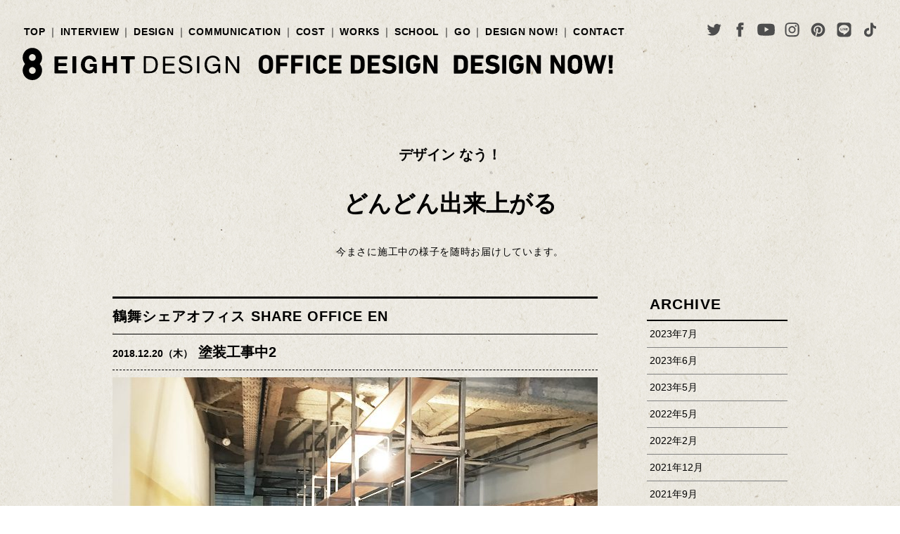

--- FILE ---
content_type: text/html; charset=UTF-8
request_url: https://eightdesign.jp/office/designnow/%E5%A1%97%E8%A3%85%E5%B7%A5%E4%BA%8B%E4%B8%AD2/
body_size: 13106
content:

<!DOCTYPE html>
<html lang="ja">
<head>

<!-- Google Tag Manager -->
<script>(function(w,d,s,l,i){w[l]=w[l]||[];w[l].push({'gtm.start':
new Date().getTime(),event:'gtm.js'});var f=d.getElementsByTagName(s)[0],
j=d.createElement(s),dl=l!='dataLayer'?'&l='+l:'';j.async=true;j.src=
'https://www.googletagmanager.com/gtm.js?id='+i+dl;f.parentNode.insertBefore(j,f);
})(window,document,'script','dataLayer','GTM-MVPGCDJ');</script>
<!-- End Google Tag Manager --><meta charset="utf-8">
<meta http-equiv="X-UA-Compatible" content="IE=edge">

<meta name = "format-detection" content = "telephone=no">
<meta name="viewport" content="width=device-width, initial-scale=1.0, user-scalable=no, minimum-scale=1.0, maximum-scale=1.0">

<link rel="index" href="https://eightdesign.jp/office/">
<link rel="shortcut icon" href="https://eightdesign.jp/office/favicon.ico">
<link rel="apple-touch-icon" href="https://eightdesign.jp/office/apple-touch-icon.png">

<link href="https://eightdesign.jp/wp/wp-content/themes/eightrenove/style.css" rel="stylesheet" type="text/css" media="all">
<link href="https://eightdesign.jp/css/reset.css" rel="stylesheet" type="text/css" media="all">
<link href="https://eightdesign.jp/office/css/common.css" rel="stylesheet" type="text/css" media="all">


    <link href="https://eightdesign.jp/office/css/designnow.css" rel="stylesheet" type="text/css" media="all">
        
<meta name='robots' content='max-image-preview:large' />
<link rel='dns-prefetch' href='//js.hs-scripts.com' />
<link rel='dns-prefetch' href='//s.w.org' />
<script type="text/javascript">
window._wpemojiSettings = {"baseUrl":"https:\/\/s.w.org\/images\/core\/emoji\/14.0.0\/72x72\/","ext":".png","svgUrl":"https:\/\/s.w.org\/images\/core\/emoji\/14.0.0\/svg\/","svgExt":".svg","source":{"concatemoji":"https:\/\/eightdesign.jp\/wp\/wp-includes\/js\/wp-emoji-release.min.js?ver=6.0.11"}};
/*! This file is auto-generated */
!function(e,a,t){var n,r,o,i=a.createElement("canvas"),p=i.getContext&&i.getContext("2d");function s(e,t){var a=String.fromCharCode,e=(p.clearRect(0,0,i.width,i.height),p.fillText(a.apply(this,e),0,0),i.toDataURL());return p.clearRect(0,0,i.width,i.height),p.fillText(a.apply(this,t),0,0),e===i.toDataURL()}function c(e){var t=a.createElement("script");t.src=e,t.defer=t.type="text/javascript",a.getElementsByTagName("head")[0].appendChild(t)}for(o=Array("flag","emoji"),t.supports={everything:!0,everythingExceptFlag:!0},r=0;r<o.length;r++)t.supports[o[r]]=function(e){if(!p||!p.fillText)return!1;switch(p.textBaseline="top",p.font="600 32px Arial",e){case"flag":return s([127987,65039,8205,9895,65039],[127987,65039,8203,9895,65039])?!1:!s([55356,56826,55356,56819],[55356,56826,8203,55356,56819])&&!s([55356,57332,56128,56423,56128,56418,56128,56421,56128,56430,56128,56423,56128,56447],[55356,57332,8203,56128,56423,8203,56128,56418,8203,56128,56421,8203,56128,56430,8203,56128,56423,8203,56128,56447]);case"emoji":return!s([129777,127995,8205,129778,127999],[129777,127995,8203,129778,127999])}return!1}(o[r]),t.supports.everything=t.supports.everything&&t.supports[o[r]],"flag"!==o[r]&&(t.supports.everythingExceptFlag=t.supports.everythingExceptFlag&&t.supports[o[r]]);t.supports.everythingExceptFlag=t.supports.everythingExceptFlag&&!t.supports.flag,t.DOMReady=!1,t.readyCallback=function(){t.DOMReady=!0},t.supports.everything||(n=function(){t.readyCallback()},a.addEventListener?(a.addEventListener("DOMContentLoaded",n,!1),e.addEventListener("load",n,!1)):(e.attachEvent("onload",n),a.attachEvent("onreadystatechange",function(){"complete"===a.readyState&&t.readyCallback()})),(e=t.source||{}).concatemoji?c(e.concatemoji):e.wpemoji&&e.twemoji&&(c(e.twemoji),c(e.wpemoji)))}(window,document,window._wpemojiSettings);
</script>
<style type="text/css">
img.wp-smiley,
img.emoji {
	display: inline !important;
	border: none !important;
	box-shadow: none !important;
	height: 1em !important;
	width: 1em !important;
	margin: 0 0.07em !important;
	vertical-align: -0.1em !important;
	background: none !important;
	padding: 0 !important;
}
</style>
	<link rel='stylesheet' id='wp-block-library-css'  href='https://eightdesign.jp/wp/wp-includes/css/dist/block-library/style.min.css?ver=6.0.11' type='text/css' media='all' />
<style id='global-styles-inline-css' type='text/css'>
body{--wp--preset--color--black: #000000;--wp--preset--color--cyan-bluish-gray: #abb8c3;--wp--preset--color--white: #ffffff;--wp--preset--color--pale-pink: #f78da7;--wp--preset--color--vivid-red: #cf2e2e;--wp--preset--color--luminous-vivid-orange: #ff6900;--wp--preset--color--luminous-vivid-amber: #fcb900;--wp--preset--color--light-green-cyan: #7bdcb5;--wp--preset--color--vivid-green-cyan: #00d084;--wp--preset--color--pale-cyan-blue: #8ed1fc;--wp--preset--color--vivid-cyan-blue: #0693e3;--wp--preset--color--vivid-purple: #9b51e0;--wp--preset--gradient--vivid-cyan-blue-to-vivid-purple: linear-gradient(135deg,rgba(6,147,227,1) 0%,rgb(155,81,224) 100%);--wp--preset--gradient--light-green-cyan-to-vivid-green-cyan: linear-gradient(135deg,rgb(122,220,180) 0%,rgb(0,208,130) 100%);--wp--preset--gradient--luminous-vivid-amber-to-luminous-vivid-orange: linear-gradient(135deg,rgba(252,185,0,1) 0%,rgba(255,105,0,1) 100%);--wp--preset--gradient--luminous-vivid-orange-to-vivid-red: linear-gradient(135deg,rgba(255,105,0,1) 0%,rgb(207,46,46) 100%);--wp--preset--gradient--very-light-gray-to-cyan-bluish-gray: linear-gradient(135deg,rgb(238,238,238) 0%,rgb(169,184,195) 100%);--wp--preset--gradient--cool-to-warm-spectrum: linear-gradient(135deg,rgb(74,234,220) 0%,rgb(151,120,209) 20%,rgb(207,42,186) 40%,rgb(238,44,130) 60%,rgb(251,105,98) 80%,rgb(254,248,76) 100%);--wp--preset--gradient--blush-light-purple: linear-gradient(135deg,rgb(255,206,236) 0%,rgb(152,150,240) 100%);--wp--preset--gradient--blush-bordeaux: linear-gradient(135deg,rgb(254,205,165) 0%,rgb(254,45,45) 50%,rgb(107,0,62) 100%);--wp--preset--gradient--luminous-dusk: linear-gradient(135deg,rgb(255,203,112) 0%,rgb(199,81,192) 50%,rgb(65,88,208) 100%);--wp--preset--gradient--pale-ocean: linear-gradient(135deg,rgb(255,245,203) 0%,rgb(182,227,212) 50%,rgb(51,167,181) 100%);--wp--preset--gradient--electric-grass: linear-gradient(135deg,rgb(202,248,128) 0%,rgb(113,206,126) 100%);--wp--preset--gradient--midnight: linear-gradient(135deg,rgb(2,3,129) 0%,rgb(40,116,252) 100%);--wp--preset--duotone--dark-grayscale: url('#wp-duotone-dark-grayscale');--wp--preset--duotone--grayscale: url('#wp-duotone-grayscale');--wp--preset--duotone--purple-yellow: url('#wp-duotone-purple-yellow');--wp--preset--duotone--blue-red: url('#wp-duotone-blue-red');--wp--preset--duotone--midnight: url('#wp-duotone-midnight');--wp--preset--duotone--magenta-yellow: url('#wp-duotone-magenta-yellow');--wp--preset--duotone--purple-green: url('#wp-duotone-purple-green');--wp--preset--duotone--blue-orange: url('#wp-duotone-blue-orange');--wp--preset--font-size--small: 13px;--wp--preset--font-size--medium: 20px;--wp--preset--font-size--large: 36px;--wp--preset--font-size--x-large: 42px;}.has-black-color{color: var(--wp--preset--color--black) !important;}.has-cyan-bluish-gray-color{color: var(--wp--preset--color--cyan-bluish-gray) !important;}.has-white-color{color: var(--wp--preset--color--white) !important;}.has-pale-pink-color{color: var(--wp--preset--color--pale-pink) !important;}.has-vivid-red-color{color: var(--wp--preset--color--vivid-red) !important;}.has-luminous-vivid-orange-color{color: var(--wp--preset--color--luminous-vivid-orange) !important;}.has-luminous-vivid-amber-color{color: var(--wp--preset--color--luminous-vivid-amber) !important;}.has-light-green-cyan-color{color: var(--wp--preset--color--light-green-cyan) !important;}.has-vivid-green-cyan-color{color: var(--wp--preset--color--vivid-green-cyan) !important;}.has-pale-cyan-blue-color{color: var(--wp--preset--color--pale-cyan-blue) !important;}.has-vivid-cyan-blue-color{color: var(--wp--preset--color--vivid-cyan-blue) !important;}.has-vivid-purple-color{color: var(--wp--preset--color--vivid-purple) !important;}.has-black-background-color{background-color: var(--wp--preset--color--black) !important;}.has-cyan-bluish-gray-background-color{background-color: var(--wp--preset--color--cyan-bluish-gray) !important;}.has-white-background-color{background-color: var(--wp--preset--color--white) !important;}.has-pale-pink-background-color{background-color: var(--wp--preset--color--pale-pink) !important;}.has-vivid-red-background-color{background-color: var(--wp--preset--color--vivid-red) !important;}.has-luminous-vivid-orange-background-color{background-color: var(--wp--preset--color--luminous-vivid-orange) !important;}.has-luminous-vivid-amber-background-color{background-color: var(--wp--preset--color--luminous-vivid-amber) !important;}.has-light-green-cyan-background-color{background-color: var(--wp--preset--color--light-green-cyan) !important;}.has-vivid-green-cyan-background-color{background-color: var(--wp--preset--color--vivid-green-cyan) !important;}.has-pale-cyan-blue-background-color{background-color: var(--wp--preset--color--pale-cyan-blue) !important;}.has-vivid-cyan-blue-background-color{background-color: var(--wp--preset--color--vivid-cyan-blue) !important;}.has-vivid-purple-background-color{background-color: var(--wp--preset--color--vivid-purple) !important;}.has-black-border-color{border-color: var(--wp--preset--color--black) !important;}.has-cyan-bluish-gray-border-color{border-color: var(--wp--preset--color--cyan-bluish-gray) !important;}.has-white-border-color{border-color: var(--wp--preset--color--white) !important;}.has-pale-pink-border-color{border-color: var(--wp--preset--color--pale-pink) !important;}.has-vivid-red-border-color{border-color: var(--wp--preset--color--vivid-red) !important;}.has-luminous-vivid-orange-border-color{border-color: var(--wp--preset--color--luminous-vivid-orange) !important;}.has-luminous-vivid-amber-border-color{border-color: var(--wp--preset--color--luminous-vivid-amber) !important;}.has-light-green-cyan-border-color{border-color: var(--wp--preset--color--light-green-cyan) !important;}.has-vivid-green-cyan-border-color{border-color: var(--wp--preset--color--vivid-green-cyan) !important;}.has-pale-cyan-blue-border-color{border-color: var(--wp--preset--color--pale-cyan-blue) !important;}.has-vivid-cyan-blue-border-color{border-color: var(--wp--preset--color--vivid-cyan-blue) !important;}.has-vivid-purple-border-color{border-color: var(--wp--preset--color--vivid-purple) !important;}.has-vivid-cyan-blue-to-vivid-purple-gradient-background{background: var(--wp--preset--gradient--vivid-cyan-blue-to-vivid-purple) !important;}.has-light-green-cyan-to-vivid-green-cyan-gradient-background{background: var(--wp--preset--gradient--light-green-cyan-to-vivid-green-cyan) !important;}.has-luminous-vivid-amber-to-luminous-vivid-orange-gradient-background{background: var(--wp--preset--gradient--luminous-vivid-amber-to-luminous-vivid-orange) !important;}.has-luminous-vivid-orange-to-vivid-red-gradient-background{background: var(--wp--preset--gradient--luminous-vivid-orange-to-vivid-red) !important;}.has-very-light-gray-to-cyan-bluish-gray-gradient-background{background: var(--wp--preset--gradient--very-light-gray-to-cyan-bluish-gray) !important;}.has-cool-to-warm-spectrum-gradient-background{background: var(--wp--preset--gradient--cool-to-warm-spectrum) !important;}.has-blush-light-purple-gradient-background{background: var(--wp--preset--gradient--blush-light-purple) !important;}.has-blush-bordeaux-gradient-background{background: var(--wp--preset--gradient--blush-bordeaux) !important;}.has-luminous-dusk-gradient-background{background: var(--wp--preset--gradient--luminous-dusk) !important;}.has-pale-ocean-gradient-background{background: var(--wp--preset--gradient--pale-ocean) !important;}.has-electric-grass-gradient-background{background: var(--wp--preset--gradient--electric-grass) !important;}.has-midnight-gradient-background{background: var(--wp--preset--gradient--midnight) !important;}.has-small-font-size{font-size: var(--wp--preset--font-size--small) !important;}.has-medium-font-size{font-size: var(--wp--preset--font-size--medium) !important;}.has-large-font-size{font-size: var(--wp--preset--font-size--large) !important;}.has-x-large-font-size{font-size: var(--wp--preset--font-size--x-large) !important;}
</style>
<link rel='stylesheet' id='wp-pagenavi-css'  href='https://eightdesign.jp/wp/wp-content/plugins/wp-pagenavi/pagenavi-css.css?ver=2.70' type='text/css' media='all' />
<script type='text/javascript' src='https://eightdesign.jp/js/jquery-2.1.4.min.js?ver=2.1.4' id='jquery-js'></script>
<script type='text/javascript' src='https://eightdesign.jp/js/common.min.js?ver=6.0.11' id='commonjs-js'></script>
<script type='text/javascript' src='https://eightdesign.jp/office/js/designnow.min.js?ver=6.0.11' id='designnowjs-js'></script>
<link rel="https://api.w.org/" href="https://eightdesign.jp/wp-json/" /><link rel="EditURI" type="application/rsd+xml" title="RSD" href="https://eightdesign.jp/wp/xmlrpc.php?rsd" />
<link rel="wlwmanifest" type="application/wlwmanifest+xml" href="https://eightdesign.jp/wp/wp-includes/wlwmanifest.xml" /> 
<meta name="generator" content="WordPress 6.0.11" />
<link rel="canonical" href="https://eightdesign.jp/office/designnow/%e5%a1%97%e8%a3%85%e5%b7%a5%e4%ba%8b%e4%b8%ad2/" />
<link rel='shortlink' href='https://eightdesign.jp/?p=7214' />
<link rel="alternate" type="application/json+oembed" href="https://eightdesign.jp/wp-json/oembed/1.0/embed?url=https%3A%2F%2Feightdesign.jp%2Foffice%2Fdesignnow%2F%25e5%25a1%2597%25e8%25a3%2585%25e5%25b7%25a5%25e4%25ba%258b%25e4%25b8%25ad2%2F" />
<link rel="alternate" type="text/xml+oembed" href="https://eightdesign.jp/wp-json/oembed/1.0/embed?url=https%3A%2F%2Feightdesign.jp%2Foffice%2Fdesignnow%2F%25e5%25a1%2597%25e8%25a3%2585%25e5%25b7%25a5%25e4%25ba%258b%25e4%25b8%25ad2%2F&#038;format=xml" />
			<!-- DO NOT COPY THIS SNIPPET! Start of Page Analytics Tracking for HubSpot WordPress plugin v8.4.465-->
			<script type="text/javascript">
				var _hsq = _hsq || [];
				_hsq.push(["setContentType", "blog-post"]);
			</script>
			<!-- DO NOT COPY THIS SNIPPET! End of Page Analytics Tracking for HubSpot WordPress plugin -->
						<script>
				(function() {
					var hbspt = window.hbspt = window.hbspt || {};
					hbspt.forms = hbspt.forms || {};
					hbspt._wpFormsQueue = [];
					hbspt.enqueueForm = function(formDef) {
						if (hbspt.forms && hbspt.forms.create) {
							hbspt.forms.create(formDef);
						} else {
							hbspt._wpFormsQueue.push(formDef);
						}
					};
					if (!window.hbspt.forms.create) {
						Object.defineProperty(window.hbspt.forms, 'create', {
							configurable: true,
							get: function() {
								return hbspt._wpCreateForm;
							},
							set: function(value) {
								hbspt._wpCreateForm = value;
								while (hbspt._wpFormsQueue.length) {
									var formDef = hbspt._wpFormsQueue.shift();
									if (!document.currentScript) {
										var formScriptId = 'leadin-forms-v2-js';
										hubspot.utils.currentScript = document.getElementById(formScriptId);
									}
									hbspt._wpCreateForm.call(hbspt.forms, formDef);
								}
							},
						});
					}
				})();
			</script>
		<link href="https://eightdesign.jp/css/group.css" rel="stylesheet" type="text/css" media="all">

<title>塗装工事中2｜鶴舞シェアオフィス SHARE OFFICE EN｜DESIGN NOW! リノベーション現場レポート｜名古屋・東京・埼玉でクリエイティブなオフィスデザインを｜エイトデザイン</title>

<meta name="keywords" content="リノベーション,店舗設計,インテリアデザイン,オフィスデザイン">

<meta name="description" content="鶴舞のシェアオフィスのプロジェクト。 塗装工事をしています。 壁が白くなって、明るい雰囲気になりました。 奥の…">

 <meta property="og:title" content="塗装工事中2｜名古屋・東京・埼玉でクリエイティブなオフィスデザインを｜エイトデザイン">
<meta property="og:type" content="website">
<meta property="og:url" content="https://eightdesign.jp/office/designnow/%e5%a1%97%e8%a3%85%e5%b7%a5%e4%ba%8b%e4%b8%ad2/">
<meta property="og:image" content="https://eightdesign.jp/wp/wp-content/uploads/2018/12/181220-1-2.jpg">
<meta property="og:site_name" content="エイトデザイン株式会社">
<meta property="og:description" content="鶴舞のシェアオフィスのプロジェクト。塗装工事をしています。壁が白くなって、明るい雰囲気になりました。奥の壁はタイル。クールです。▽▽▽SHARE OFFICE EN住所：名古屋…">

</script>
	
	<meta name="p:domain_verify" content="4e000fd45c0f59bc645e541f55492c41"/>
	
	<meta name="facebook-domain-verification" content="941gl2lm56cic8hmyze55qgco0y3ug" />
	
</head>

<body id="designnow" class="detail">
<!-- Google Tag Manager (noscript) -->
<noscript><iframe src="https://www.googletagmanager.com/ns.html?id=GTM-MVPGCDJ"
height="0" width="0" style="display:none;visibility:hidden"></iframe></noscript>
<!-- End Google Tag Manager (noscript) -->
<div id="page" class="standby">

<header id="header">
		<div class="con_header">
		<nav id="gnav">
			<ul>
				<li class="gnav_top"><a href="https://eightdesign.jp/office/">TOP</a></li>
				<li class="gnav_int"><a href="https://eightdesign.jp/office/interview/">INTERVIEW</a></li>
				<li class="gnav_des"><a href="https://eightdesign.jp/office/design/">DESIGN</a></li>
				<li class="gnav_com"><a href="https://eightdesign.jp/office/communication/">COMMUNICATION</a></li>
				<li class="gnav_cos"><a href="https://eightdesign.jp/office/cost/">COST</a></li>
				<li class="gnav_wor"><a href="https://eightdesign.jp/office/works/">WORKS</a></li>
				<li class="gnav_sch"><a href="https://eightdesign.jp/office/school/">SCHOOL</a></li>
				<li class="gnav_go"><a href="https://eightdesign.jp/office/go/">GO</a></li>
				<li class="gnav_ren"><a href="https://eightdesign.jp/office/designnow/">DESIGN NOW!</a></li>
				<li class="gnav_con"><a href="https://eightdesign.jp/office/contact/">CONTACT</a></li>
			</ul>
		</nav>
		<nav class="con_sns">
			<ul>
				<li><a class="hover" href="https://twitter.com/8EIGHTDESIGN" target="_blank"><img src="https://eightdesign.jp/images/common/tw_b.svg" alt="twitter"></a></li>
				<li><a class="hover" href="https://www.facebook.com/8EIGHTDESIGN.Nagoya/" target="_blank"><img src="https://eightdesign.jp/images/common/fb_b.svg" alt="facebook"></a></li>
				<li><a class="hover" href="https://www.youtube.com/channel/UC8XGQqaxeGRdHRkyxzAuupg" target="_blank"><img src="https://eightdesign.jp/images/common/yt_b.svg" alt="youtube"></a></li>
				<li><a class="hover" href="https://www.instagram.com/office8eightdesign/" target="_blank"><img src="https://eightdesign.jp/images/common/insta_b.svg" alt="instagram"></a></li>
				<li><a class="hover" href="https://www.pinterest.jp/8eightdesign/" target="_blank"><img src="https://eightdesign.jp/images/common/pint_b.svg" alt="pinterest"></a></li>
				<li><a class="hover" href="https://line.me/R/ti/p/%40uji0967r" target="_blank"><img src="https://eightdesign.jp/images/common/line_b.svg" alt="LINE"></a></li>
				<li><a class="hover" href="http://vt.tiktok.com/noM6g/" target="_blank"><img src="https://eightdesign.jp/images/common/tiktok_b.svg" alt="TikTok"></a></li>
			</ul>
		</nav>
	</div>	<h1>
		<a class="logo hover" href="https://eightdesign.jp/office/"><img src="https://eightdesign.jp/images/common/eight_b.svg" alt="エイトデザイン"></a>
		<a class="sitecategory" href="https://eightdesign.jp/office/"><img src="https://eightdesign.jp/office/images/common/title_office.png" alt="オフィスデザイン"></a>
		<a class="pagename" href="https://eightdesign.jp/office/designnow/"><img src="https://eightdesign.jp/wp/wp-content/themes/eightrenove/images/pagetitle_designnow.png" alt="DESIGN NOW!"></a>
	</h1>
</header>
<nav id="menu">
	<ul class="con_btn">
		<li class="btn_menu"><a id="btn_menu" href="javascript:void(0)">
			<span class="ic"><span class="bar bar1"></span><span class="bar bar2"></span><span class="bar bar3"></span></span>
			<span class="txt"><img src="https://eightdesign.jp/images/common/btn_menu.png" alt="MENU"></span>
		</a></li>
		<li class="btn_contact"><a href="https://eightdesign.jp/office/contact/">
			<span class="ic"><img src="https://eightdesign.jp/images/common/mail.svg" alt="CONTACT"></span>
			<span class="txt"><img src="https://eightdesign.jp/images/common/btn_contact.png" alt="CONTACT"></span>
		</a></li>
					</ul>
		<div class="con_menu">
		<div class="box_menu">
			<div class="wrap_menu">
				<ul>
					<li class="nav_top"><a href="https://eightdesign.jp/office/">
						<span class="en"><img src="https://eightdesign.jp/office/images/common/nav_office_top.png" alt="TOP"></span>
						<span class="ja">オフィスデザイン トップ</span>
					</a></li>
					<li class="nav_int"><a href="https://eightdesign.jp/office/interview/">
						<span class="en"><img src="https://eightdesign.jp/office/images/common/nav_int.png" alt="INTERVIEW"></span>
						<span class="ja">先輩に聞いてみました！</span>
					</a></li>
					<li class="nav_des"><a href="https://eightdesign.jp/office/design/">
						<span class="en"><img src="https://eightdesign.jp/office/images/common/nav_des.png" alt="DESIGN"></span>
						<span class="ja">こんなトコロで働きたい！</span>
					</a></li>
					<li class="nav_dis"><a href="https://eightdesign.jp/office/communication/">
						<span class="en"><img src="https://eightdesign.jp/office/images/common/nav_com.png" alt="COMMUNICATION"></span>
						<span class="ja">集まる・楽しむ・考える</span>
					</a></li>
					<li class="nav_cos"><a href="https://eightdesign.jp/office/cost/">
						<span class="en"><img src="https://eightdesign.jp/office/images/common/nav_cos.png" alt="COST"></span>
						<span class="ja">意外といけちゃいます</span>
					</a></li>
					<li class="nav_wor"><a href="https://eightdesign.jp/office/works/">
						<span class="en"><img src="https://eightdesign.jp/office/images/common/nav_wor.png" alt="WORKS"></span>
						<span class="ja">楽しくないオフィスはイヤだ！</span>
					</a></li>
					<li class="nav_sch"><a href="https://eightdesign.jp/office/school/">
						<span class="en"><img src="https://eightdesign.jp/office/images/common/nav_sch.png" alt="SCHOOL"></span>
						<span class="ja">話を聞きに行く</span>
					</a></li>
					<li class="nav_go"><a href="https://eightdesign.jp/office/go/">
						<span class="en"><img src="https://eightdesign.jp/office/images/common/nav_go.png" alt="GO"></span>
						<span class="ja">実物を見に行く</span>
					</a></li>
					<li class="nav_ren"><a href="https://eightdesign.jp/office/designnow/">
						<span class="en"><img src="https://eightdesign.jp/office/images/common/nav_now.png" alt="DESIGN NOW!"></span>
						<span class="ja">どんどん出来上がる</span>
					</a></li>
					<li class="nav_con"><a href="https://eightdesign.jp/office/contact/">
						<span class="en"><img src="https://eightdesign.jp/office/images/common/nav_con.png" alt="CONTACT"></span>
						<span class="ja">お気軽にどうぞ</span>
					</a></li>
					<li class="nav_con"><a href="https://eightdesign.jp/">
						<span class="en"><img src="https://eightdesign.jp/images/common/nav_eighttop.png" alt="EIGHT DESIGN TOP"></span>
						<span class="ja">エイトデザイン トップ</span>
					</a></li>
				</ul>
			</div>
			<ul class="con_sns">
				<li><a class="hover" href="https://twitter.com/8EIGHTDESIGN" target="_blank"><img src="https://eightdesign.jp/images/common/tw_g.svg" alt="twitter"></a></li>
				<li><a class="hover" href="https://www.facebook.com/8EIGHTDESIGN.Nagoya/" target="_blank"><img src="https://eightdesign.jp/images/common/fb_g.svg" alt="facebook"></a></li>
				<li><a class="hover" href="https://www.youtube.com/channel/UC8XGQqaxeGRdHRkyxzAuupg" target="_blank"><img src="https://eightdesign.jp/images/common/yt_g.svg" alt="youtube"></a></li>
				<li><a class="hover" href="https://www.instagram.com/office8eightdesign/" target="_blank"><img src="https://eightdesign.jp/images/common/insta_g.svg" alt="instagram"></a></li>
				<li><a class="hover" href="https://www.pinterest.jp/8eightdesign/" target="_blank"><img src="https://eightdesign.jp/images/common/pint_g.svg" alt="pinterest"></a></li>
				<li><a class="hover" href="https://line.me/R/ti/p/%40uji0967r" target="_blank"><img src="https://eightdesign.jp/images/common/line_g.svg" alt="LINE"></a></li>
				<li><a class="hover" href="http://vt.tiktok.com/noM6g/" target="_blank"><img src="https://eightdesign.jp/images/common/tiktok_g.svg" alt="TikTok"></a></li>
			</ul>
		</div>
	</div>
</nav>
<section id="contents">
	<div class="con_intro">
		<h2><a href="https://eightdesign.jp/office/designnow/">デザイン なう！</a></h2>
		<p class="headline">どんどん出来上がる</p>
		<p class="txt">今まさに施工中の様子を随時お届けしています。</p>
	</div>
	<div class="con_renove">
		<div class="box_l">
			<section class="box_renove">
								<h3><a href="https://eightdesign.jp/office/designnow_owner/tsurumaishare/" >鶴舞シェアオフィス SHARE OFFICE EN</a></h3>
				<div class="con_title_detail">
          <a href="https://eightdesign.jp/office/designnow/%e5%a1%97%e8%a3%85%e5%b7%a5%e4%ba%8b%e4%b8%ad2/">
		  			<p class="date">2018.12.20（木）</p>
			  		<h4>塗装工事中2</h4>
          </a>
				</div>
				<p class="img"><img src="https://eightdesign.jp/wp/wp-content/uploads/2018/12/181220-1-2-690x517.jpg" alt="【鶴舞シェアオフィス SHARE OFFICE EN】塗装工事中2"></p>
				<div class="txt"><p>鶴舞のシェアオフィスのプロジェクト。<br />
塗装工事をしています。<br />
壁が白くなって、明るい雰囲気になりました。<br />
奥の壁はタイル。<br />
クールです。</p>
<p>▽▽▽</p>
<h3>SHARE OFFICE EN</h3>
<p>住所：名古屋市昭和区鶴舞2-3-18<br />
賃料：46,000円（税抜）<br />
共益費：8,000円（税抜）<br />
設備：プリンター、シュレッダー、キッチン、冷蔵庫、電子レンジ、65インチテレビモニター<br />
貸与物：デスク（W1800×D800×H720、収納（W1800×D300×H350）、キャビネット、ゴミ箱<br />
特典：プリンタ使い放題!<br />
入居日：1月中旬より</p>
<p><img loading="lazy" src="https://eightdesign.jp/wp/wp-content/uploads/2018/12/181220-2-2.jpg" alt="181220-2" width="690" height="517" class="alignnone size-full wp-image-7216" /><br />
<img loading="lazy" src="https://eightdesign.jp/wp/wp-content/uploads/2018/12/181220-3-2.jpg" alt="181220-3" width="690" height="517" class="alignnone size-full wp-image-7217" /></p>
</div>
			</section><!-- .box_renove -->
            
       
      <div class="relbox">
        <h2>関連記事</h2>
                            <div class="relbox__row">
            <div class="el-pic"><a href="https://eightdesign.jp/office/designnow/%e7%ab%a3%e5%b7%a5%e6%92%ae%e5%bd%b1-2/" class="bl hov"><img src="https://eightdesign.jp/wp/wp-content/uploads/2019/01/190122-1.jpg" alt="サムネイル"></a></div>
            <div class="el-content">
              <div class="date">2019.01.22</div>
              <h3 class="post-title"><a href="https://eightdesign.jp/office/designnow/%e7%ab%a3%e5%b7%a5%e6%92%ae%e5%bd%b1-2/" class="textlink">竣工撮影</a></h3>
              <p class="owner"><a href="https://eightdesign.jp/office/designnow_owner/tsurumaishare/" >鶴舞シェアオフィス SHARE OFFICE EN</a></p>
              <p class="post-excerpt">竣工撮影をしました。丸銭屋ビルの1F、もともとエイトタウンだった場所がリニューアル。クリエイティブ拠点になりました。1/30に見学会も開催します！ぜひ…</p>
            </div>
          </div>
                              <div class="relbox__row">
            <div class="el-pic"><a href="https://eightdesign.jp/office/designnow/%e5%99%a8%e5%85%b7%e4%bb%98%e3%81%91-2/" class="bl hov"><img src="https://eightdesign.jp/wp/wp-content/uploads/2019/01/190108-1.jpg" alt="サムネイル"></a></div>
            <div class="el-content">
              <div class="date">2019.01.08</div>
              <h3 class="post-title"><a href="https://eightdesign.jp/office/designnow/%e5%99%a8%e5%85%b7%e4%bb%98%e3%81%91-2/" class="textlink">器具付け</a></h3>
              <p class="owner"><a href="https://eightdesign.jp/office/designnow_owner/tsurumaishare/" >鶴舞シェアオフィス SHARE OFFICE EN</a></p>
              <p class="post-excerpt">鶴舞のシェアオフィスのプロジェクト。照明などの器具付けをしています。今日はキッチンの据付も。完成が近づいてきました。月末には内覧会も予定しています。詳…</p>
            </div>
          </div>
                              <div class="relbox__row">
            <div class="el-pic"><a href="https://eightdesign.jp/office/designnow/%e3%83%95%e3%82%a1%e3%82%b5%e3%83%bc%e3%83%89%e3%82%82%e7%9c%9f%e3%81%a3%e7%99%bd%e3%81%a7%e3%81%99/" class="bl hov"><img src="https://eightdesign.jp/wp/wp-content/uploads/2018/12/181224-1-1.jpg" alt="サムネイル"></a></div>
            <div class="el-content">
              <div class="date">2018.12.26</div>
              <h3 class="post-title"><a href="https://eightdesign.jp/office/designnow/%e3%83%95%e3%82%a1%e3%82%b5%e3%83%bc%e3%83%89%e3%82%82%e7%9c%9f%e3%81%a3%e7%99%bd%e3%81%a7%e3%81%99/" class="textlink">ファサードも真っ白です</a></h3>
              <p class="owner"><a href="https://eightdesign.jp/office/designnow_owner/tsurumaishare/" >鶴舞シェアオフィス SHARE OFFICE EN</a></p>
              <p class="post-excerpt">鶴舞のシェアオフィスのプロジェクト。ファサードのブリックタイルが白く塗装され、カフェのような優しい雰囲気になりました！ただいま入居者募集中です。お気軽…</p>
            </div>
          </div>
                              <div class="relbox__row">
            <div class="el-pic"><a href="https://eightdesign.jp/office/designnow/%e5%a1%97%e8%a3%85%e5%b7%a5%e4%ba%8b%e5%ae%8c%e4%ba%86/" class="bl hov"><img src="https://eightdesign.jp/wp/wp-content/uploads/2018/12/181223-1-1.jpg" alt="サムネイル"></a></div>
            <div class="el-content">
              <div class="date">2018.12.23</div>
              <h3 class="post-title"><a href="https://eightdesign.jp/office/designnow/%e5%a1%97%e8%a3%85%e5%b7%a5%e4%ba%8b%e5%ae%8c%e4%ba%86/" class="textlink">塗装工事完了</a></h3>
              <p class="owner"><a href="https://eightdesign.jp/office/designnow_owner/tsurumaishare/" >鶴舞シェアオフィス SHARE OFFICE EN</a></p>
              <p class="post-excerpt">鶴舞のシェアオフィスのプロジェクト。塗装工事が終わりました床はブラック。キリッと引き締まりました。引き続き電気工事が始まっています。▽▽▽SHAREO…</p>
            </div>
          </div>
                              <div class="relbox__row">
            <div class="el-pic"><a href="https://eightdesign.jp/office/designnow/%e5%a1%97%e8%a3%85%e5%b7%a5%e4%ba%8b%e4%b8%ad/" class="bl hov"><img src="https://eightdesign.jp/wp/wp-content/uploads/2018/12/181218-1-1.jpg" alt="サムネイル"></a></div>
            <div class="el-content">
              <div class="date">2018.12.18</div>
              <h3 class="post-title"><a href="https://eightdesign.jp/office/designnow/%e5%a1%97%e8%a3%85%e5%b7%a5%e4%ba%8b%e4%b8%ad/" class="textlink">塗装工事中</a></h3>
              <p class="owner"><a href="https://eightdesign.jp/office/designnow_owner/tsurumaishare/" >鶴舞シェアオフィス SHARE OFFICE EN</a></p>
              <p class="post-excerpt">鶴舞のシェアオフィスのプロジェクト。塗装工事をしています。ひたすらパテ処理です。オフィスの入居者を募集中です。エイトデザインまでお気軽にお問い合わせく…</p>
            </div>
          </div>
                </div>
                  <p class="btn_back"><a class="hover" href="https://eightdesign.jp/office/designnow_owner/tsurumaishare">MORE</a></p>
		</div>
		<nav class="box_r">
			<h3>ARCHIVE</h3>
			<ul id="designnow_archive">
					<li><a href='https://eightdesign.jp/office/designnow/2023/07/'>2023年7月</a></li>
	<li><a href='https://eightdesign.jp/office/designnow/2023/06/'>2023年6月</a></li>
	<li><a href='https://eightdesign.jp/office/designnow/2023/05/'>2023年5月</a></li>
	<li><a href='https://eightdesign.jp/office/designnow/2022/05/'>2022年5月</a></li>
	<li><a href='https://eightdesign.jp/office/designnow/2022/02/'>2022年2月</a></li>
	<li><a href='https://eightdesign.jp/office/designnow/2021/12/'>2021年12月</a></li>
	<li><a href='https://eightdesign.jp/office/designnow/2021/09/'>2021年9月</a></li>
	<li><a href='https://eightdesign.jp/office/designnow/2021/08/'>2021年8月</a></li>
	<li><a href='https://eightdesign.jp/office/designnow/2021/07/'>2021年7月</a></li>
	<li><a href='https://eightdesign.jp/office/designnow/2021/04/'>2021年4月</a></li>
	<li><a href='https://eightdesign.jp/office/designnow/2020/11/'>2020年11月</a></li>
	<li><a href='https://eightdesign.jp/office/designnow/2020/10/'>2020年10月</a></li>
	<li><a href='https://eightdesign.jp/office/designnow/2020/04/'>2020年4月</a></li>
	<li><a href='https://eightdesign.jp/office/designnow/2020/03/'>2020年3月</a></li>
	<li><a href='https://eightdesign.jp/office/designnow/2020/02/'>2020年2月</a></li>
	<li><a href='https://eightdesign.jp/office/designnow/2020/01/'>2020年1月</a></li>
	<li><a href='https://eightdesign.jp/office/designnow/2019/12/'>2019年12月</a></li>
	<li><a href='https://eightdesign.jp/office/designnow/2019/08/'>2019年8月</a></li>
	<li><a href='https://eightdesign.jp/office/designnow/2019/05/'>2019年5月</a></li>
	<li><a href='https://eightdesign.jp/office/designnow/2019/02/'>2019年2月</a></li>
	<li><a href='https://eightdesign.jp/office/designnow/2019/01/'>2019年1月</a></li>
	<li><a href='https://eightdesign.jp/office/designnow/2018/12/'>2018年12月</a></li>
	<li><a href='https://eightdesign.jp/office/designnow/2018/11/'>2018年11月</a></li>
	<li><a href='https://eightdesign.jp/office/designnow/2018/10/'>2018年10月</a></li>
	<li><a href='https://eightdesign.jp/office/designnow/2018/09/'>2018年9月</a></li>
	<li><a href='https://eightdesign.jp/office/designnow/2018/08/'>2018年8月</a></li>
	<li><a href='https://eightdesign.jp/office/designnow/2018/07/'>2018年7月</a></li>
	<li><a href='https://eightdesign.jp/office/designnow/2018/06/'>2018年6月</a></li>
	<li><a href='https://eightdesign.jp/office/designnow/2018/05/'>2018年5月</a></li>
	<li><a href='https://eightdesign.jp/office/designnow/2018/03/'>2018年3月</a></li>
	<li><a href='https://eightdesign.jp/office/designnow/2017/10/'>2017年10月</a></li>
	<li><a href='https://eightdesign.jp/office/designnow/2017/09/'>2017年9月</a></li>
	<li><a href='https://eightdesign.jp/office/designnow/2017/05/'>2017年5月</a></li>
			</ul>
						<ul>
								<li><a href="https://eightdesign.jp/office/designnow_owner/kondo-labo">株式会社近藤研究所</a></li>
								<li><a href="https://eightdesign.jp/office/designnow_owner/un-t-factory">un-T factory!</a></li>
								<li><a href="https://eightdesign.jp/office/designnow_owner/8log">8LOG</a></li>
								<li><a href="https://eightdesign.jp/office/designnow_owner/eightdesign-tokyo">EIGHT DESIGN 東京オフィス</a></li>
								<li><a href="https://eightdesign.jp/office/designnow_owner/asumo">asumo</a></li>
								<li><a href="https://eightdesign.jp/office/designnow_owner/archive-teniteo">株式会社テニテオ | works archive</a></li>
								<li><a href="https://eightdesign.jp/office/designnow_owner/archive-eightdesign">EIGHT DESIGN｜works archive</a></li>
								<li><a href="https://eightdesign.jp/office/designnow_owner/officeidea">オフィスデザインのアイデア集</a></li>
								<li><a href="https://eightdesign.jp/office/designnow_owner/ogawa">株式会社小川</a></li>
								<li><a href="https://eightdesign.jp/office/designnow_owner/tsurumaishare">鶴舞シェアオフィス SHARE OFFICE EN</a></li>
								<li><a href="https://eightdesign.jp/office/designnow_owner/maruzeniya2f">丸銭屋ビル2F</a></li>
								<li><a href="https://eightdesign.jp/office/designnow_owner/%e3%83%94%e3%83%bc%e3%82%a8%e3%82%b9%e5%b7%a5%e6%a5%ad">ピーエス工業</a></li>
								<li><a href="https://eightdesign.jp/office/designnow_owner/teniteo-tokyo">teniteo tokyo</a></li>
							</ul>
		</nav>
	</div>
</section>
	<section class="con_go" id="footer_go">
		<h2>
			<a href="https://eightdesign.jp/office/go/" class="en"><img src="https://eightdesign.jp/images/home/st_go.png" alt="GO"></a>
			<span class="ja atxt">実物を見に行こう！開催中のイベント情報</span>
		</h2>
		<div class="box_go">
						<ul>
								<li><a class="hover" href="https://eightdesign.jp/officego/eightdesign-recruit/"><img src="https://eightdesign.jp/wp/wp-content/uploads/2025/02/◼︎個別相談人材-4.jpg" alt="【リクルートを強化する】エイトデザインのデザインオフィス個別相談会"></a></li>
								<li><a class="hover" href="https://eightdesign.jp/officego/officeseminar/"><img src="https://eightdesign.jp/wp/wp-content/uploads/2024/09/個別相談.jpg" alt="オフィスデザイン個別相談会"></a></li>
							</ul>
					</div>
	</section><!-- .con_go --><footer id="footer">
<div class="con_footer">
<div class="con_f_contact standby fix" id="f_contact">
	<div class="wrap">
		<div class="box_f_contact">
			<a class="btn_form" href="https://eightdesign.jp/office/contact/">
				<p class="wrap_f_contact">
					<i><img src="https://eightdesign.jp/images/common/mail2.svg" alt=""></i>
					<span class="en"><img src="https://eightdesign.jp/images/common/btn_f_contact.png" alt="CONTACT"></span>
				</p>
			</a>
			<p class="btn_tel"><a class="hover" href="tel:0528838748"><img src="https://eightdesign.jp/images/common/tel.svg" alt="tel:052-883-8748"></a></p>
		</div>
		<ul class="btns col3">
			<li class="btn_magazine">
				<a target="_blank" href="https://eightdesign.co.jp/magazine/">
					<picture>
						<source srcset="https://eightdesign.jp/images/common/btn_2023merumaga2_sp.png" media="(max-width: 928px)">
						<img src="https://eightdesign.jp/images/common/btn_2023merumaga2.png" alt="メルマガ">
					</picture>
				</a>
			</li>
			<li class="btn_line">
				<a target="_blank" href="https://eightdesign.co.jp/line/">
					<picture>
						<source srcset="https://eightdesign.jp/images/common/btn_2023line2_sp.png" media="(max-width: 928px)">
						<img src="https://eightdesign.jp/images/common/btn_2023line2.png" alt="LINE">
					</picture>
				</a>
			</li>
			<li class="btn_webshop">
				<a target="_blank" href="https://hachikagu.base.shop/" target="_blank">
					<picture>
						<source srcset="https://eightdesign.jp/images/common/btn_2023webshop2_sp.png" media="(max-width: 928px)">
						<img src="https://eightdesign.jp/images/common/btn_2023webshop2.png" alt="WEB SHOP">
					</picture>
				</a>
			</li>
		</ul>
	</div>
</div><div class="con_fnav">
	<nav class="box_fnav">
		<ul class="wrap_fnav">
			<li><a href="https://eightdesign.jp/office/">TOP</a></li>
			<li><a href="https://eightdesign.jp/office/interview/">INTERVIEW</a></li>
			<li><a href="https://eightdesign.jp/office/design/">DESIGN</a></li>
			<li><a href="https://eightdesign.jp/office/communication/">COMMUNICATION</a></li>
			<li><a href="https://eightdesign.jp/office/cost/">COST</a></li>
			<li><a href="https://eightdesign.jp/office/works/">WORKS</a></li>
			<li><a href="https://eightdesign.jp/office/school/">SCHOOL</a></li>
			<li><a href="https://eightdesign.jp/office/go/">GO</a></li>
			<li><a href="https://eightdesign.jp/office/designnow/">DESIGN NOW!</a></li>
		</ul>
	</nav>
</div>
<div class="con_eightfooter">
	<div class="con_group">
	<h2>
		<span class="en"><img src="https://eightdesign.jp/images/common/st_group.png" alt="EIGHT DESIGN GROUP"></span>
		<!-- <span class="ja atxt">エイトデザイングループについて</span> -->
		<span class="ja">エイトデザイングループについて</span>
	</h2>
    <div class="box_group2">
    <div class="content960">
    <ul>
      
      <li>
        <a href="https://eightdesign.co.jp/" target="_blank">
          <div class="img"><img src="https://eightdesign.jp/images/group/logo_eightDesign.png" alt="EIGHT DESIGN"></div>
          <h3>EIGHT DESIGN</h3>
          <p class="txt">名古屋でリノベーションを手がけるデザイン事務所「エイトデザイン」</p>
        </a>
      </li>
      
      <li>
        <a href="http://eighthouse.jp/" target="_blank">
          <div class="img"><img src="https://eightdesign.jp/images/group/logo_eighthouse.png" alt="EIGHT HOUSE"></div>
          <h3>EIGHT HOUSE</h3>
          <p class="txt">エイトデザインが手がける新築注文住宅「エイトハウス」</p>
        </a>
      </li>
      <!--
		<li>
        <a href="https://eightarthouse.jp/" target="_blank">
          <div class="img"><img src="https://eightdesign.jp/images/group/logo_eightArt.png" alt="EIGHT ART HOUSE"></div>
          <h3>EIGHT ART HOUSE</h3>
          <p class="txt">アートでまちを笑顔にしようをコンセプトとした、エイトデザインが手掛ける「アート事業」</p>
        </a>
      </li>
      <li>
        <a href="https://eightsalon.jp/" target="_blank">
          <div class="img"><img src="https://eightdesign.jp/images/group/logo_eightsalon2.png" alt="エイトサロン"></div>
          <h3>エイトサロン</h3>
          <p class="txt">髪と暮らしを楽しむ。エイトデザインの美容院「エイトサロン」</p>
        </a>
      </li>
	-->
      <li>
        <a href="https://eightdesign.jp/eighttrailer/" target="_blank">
          <div class="img"><img src="https://eightdesign.jp/images/group/logo_eightTrailar.png" alt="EIGHT TRAILER"></div>
          <h3>EIGHT TRAILER</h3>
          <p class="txt">エイトデザインが手がけるオリジナルトレーラーハウス「エイトトレーラー」</p>
        </a>
      </li>
      <li>
        <a href="http://eighttown.jp/" target="_blank">
          <div class="img"><img src="https://eightdesign.jp/images/group/logo_eighttown.png" alt="EIGHT TOWN"></div>
          <h3>EIGHT TOWN</h3>
          <p class="txt">リノベーションのショールーム兼インテリアショップ「エイトタウン」</p>
        </a>
      </li>
      <!--<li>
        <a href="https://hachikagu.studio.site/" target="_blank">
          <div class="img"><img src="https://eightdesign.jp/images/group/logo_kagu.png" alt="HACHI KAGU"></div>
          <h3>HACHI KAGU</h3>
          <p class="txt">オリジナル&オーダーメイド家具と革雑貨の工房「ハチカグ」</p>
        </a>
      </li>-->
      <li>
        <a href="http://hachicafe.jp/" target="_blank">
          <div class="img"><img src="https://eightdesign.jp/images/group/logo_hachicafe.png" alt="ハチカフェ"></div>
          <h3>ハチカフェ</h3>
          <p class="txt">名古屋・東京のタルトとサンドイッチのお店「ハチカフェ」</p>
        </a>
      </li>
      <!--<li>
        <a href="http://hachigreen.jp/" target="_blank">
          <div class="img"><img src="https://eightdesign.jp/images/group/logo_hachigreen.png" alt="ハチグリーン"></div>
          <h3>ハチグリーン</h3>
          <p class="txt">グリーンのあるライフスタイルを提案するお店「ハチグリーン」</p>
        </a>
      </li>-->
    </ul>
    </div>
  </div>
</div>
	<!-- <p class="column_info" id="f_contact">INFORMATION：エイトデザインは8/11（土）〜8/15（水）まで夏期休業をいただきます。各店舗の営業日についてはそれぞれのオフィシャルサイトをご確認ください。</p> -->
    <p class="eight_logo"><a target="_blank" class="hover" href="https://eightdesign.co.jp/"><img src="https://eightdesign.jp/images/common/eight.svg" alt="エイトデザイン"></a></p>
    <nav class="box_eightfooter sp">
    	<ul class="wrap_eightfooter">
			<li class="st large"><a target="_blank" href="https://eightdesign.jp/renovation/">住宅リノベーション</a></li>
			<li class="st large"><a target="_blank" href="https://eightdesign.jp/shop/">店舗デザイン</a></li>
			<li class="st large"><a target="_blank" href="https://eightdesign.jp/office/">オフィスデザイン</a></li>
			<li class="st large"><a target="_blank" href="https://eightdesign.jp/cityplanning/">街づくり</a></li>
			<li class="st large"><a target="_blank" href="https://eightdesign.jp/chintai/">リノベーション賃貸</a></li>
			<li class="st large"><a target="_blank" href="https://eightdesign.jp/creative/">クリエイティブ制作</a></li>
			<li class="st large"><a target="_blank" href="http://eighthouse.jp/">新築注文住宅</a></li>
			<li class="st large"><a target="_blank" href="http://8fudosan.jp/">不動産事業</a></li>
			<li class="st large"><a target="_blank" href="https://eightdesign.co.jp/corporation/">企業情報</a></li>
			<li class="st large"><a target="_blank" href="https://eightdesign-recruit.jp/">採用情報</a></li>
			<li class="st large"><a target="_blank" href="https://eightdesign.jp/8nakama/">8NAKAMA加盟店募集</a></li>
		</ul>
    </nav>
	<nav class="box_eightfooter pc">
		<ul class="wrap_eightfooter corporation">
			<li class="st large"><a target="_blank" href="https://eightdesign.co.jp/corporation/">企業情報</a></li>
			<li><a target="_blank" href="https://eightdesign.co.jp/corporation/#lnk1">経営理念</a></li>
			<li><a target="_blank" href="https://eightdesign.co.jp/corporation/#lnk2">会社概要</a></li>
			<li><a target="_blank" href="https://eightdesign.co.jp/corporation/#lnk3">沿革</a></li>
		</ul>
		<ul class="wrap_eightfooter business">
			<li class="st large"><a target="_blank" href="https://eightdesign.co.jp/business/">事業案内</a></li>
			<li><a target="_blank" href="https://eightdesign.jp/renovation/">住宅リノべーション</a></li>
			<li><a target="_blank" href="https://eightdesign.jp/shop/">店舗デザイン</a></li>
			<li><a target="_blank" href="https://eightdesign.jp/office/">オフィスデザイン</a></li>
			<li><a target="_blank" href="https://eightdesign.jp/cityplanning/">街づくり</a></li>
			<li><a target="_blank" href="http://eightdesign.jp/chintai/">リノベーション賃貸</a></li>
			<li><a target="_blank" href="https://eightdesign.jp/creative/">クリエイティブ制作</a></li>
			<li><a target="_blank" href="http://eighthouse.jp/">新築注文住宅</a></li>
			<li><a target="_blank" href="http://8fudosan.jp/">不動産事業</a></li>
			<li><a target="_blank" href="https://eightdesign.jp/eighttrailer/">トレーラーハウス</a></li>
			<li><a target="_blank" href="http://eighttown.jp/">エイトタウン</a></li>
			<li><a target="_blank" href="http://hachicafe.jp/">ハチカフェ</a></li>
			
		</ul>
		<ul class="wrap_eightfooter recruit">
			<li class="st large"><a href="https://eightdesign-recruit.jp/">採用情報</a></li>
			<li><a href="https://eightdesign-recruit.jp/">新卒採用</a></li>
			<li><a href="https://eightdesign-recruit.jp/">中途採用</a></li>
			<!--<li><a target="_blank" href="https://eightdesign.co.jp/recruit/#lnk_staff">先輩スタッフ</a></li>
			<li><a target="_blank" href="https://eightdesign.co.jp/recruit/#lnk_staff">新卒採用</a></li>
			<li><a target="_blank" href="https://eightdesign.co.jp/recruit/#lnk_staff">中途採用</a></li>
			<li><a target="_blank" href="https://eightdesign.co.jp/recruit/#lnk_staff">パート・アルバイト採用</a></li>-->
		</ul>
		<ul class="wrap_eightfooter other">
			<li class="st middle"><a target="_blank" href="https://eightdesign.co.jp/topics/">お知らせ</a></li>
			<li class="st middle"><a target="_blank" href="https://eightdesign.co.jp/press/">プレスリリース</a></li>
      <li class="st middle"><a target="_blank" href="https://eightdesign.co.jp/csr/">CSR</a></li>
			<li class="st middle"><a target="_blank" href="https://eightdesign.co.jp/media/">メディア掲載</a></li>
			<li class="st middle"><a target="_blank" href="https://eightdesign.co.jp/staff/">スタッフ紹介</a></li>
			<li class="st middle"><a target="_blank" href="https://eightdesign.co.jp/contact/">お問い合わせ</a></li>
			<li class="st middle"><a target="_blank" href="https://eightdesign.co.jp/support/">協力業者様募集</a></li>
      <li class="st middle"><a target="_blank" href="https://eightdesign.jp/8nakama/">8NAKAMA加盟店募集</a></li>
			<li><a target="_blank" href="https://eightdesign.co.jp/privacy/">プライバシーポリシー</a></li>
		</ul>
	</nav>
	<div class="con_sns">
		<ul>
			<li class="tw"><a class="hover" href="https://twitter.com/8EIGHTDESIGN" target="_blank"><img src="https://eightdesign.jp/images/common/tw_w.svg" alt="twitter"></a></li>
			<li class="fb"><a class="hover" href="https://www.facebook.com/8EIGHTDESIGN.Nagoya/" target="_blank"><img src="https://eightdesign.jp/images/common/fb_w.svg" alt="facebook"></a></li>
			<li class="yt"><a class="hover" href="https://www.youtube.com/channel/UC8XGQqaxeGRdHRkyxzAuupg" target="_blank"><img src="https://eightdesign.jp/images/common/yt_w.svg" alt="youtube"></a></li>
			<li class="insta"><a class="hover" href="https://www.instagram.com/eightdesign/" target="_blank"><img src="https://eightdesign.jp/images/common/insta_w.svg" alt="instagram"></a></li>
			<li class="pint"><a class="hover" href="https://www.pinterest.jp/8eightdesign/" target="_blank"><img src="https://eightdesign.jp/images/common/pint_w.svg" alt="pinterest"></a></li>
			<li class="pint"><a class="hover" href="https://line.me/R/ti/p/%40uji0967r" target="_blank"><img src="https://eightdesign.jp/images/common/line_w.svg" alt="LINE"></a></li>
			<li class="tiktok"><a class="hover" href="https://www.tiktok.com/@eight8design" target="_blank"><img src="https://eightdesign.jp/images/common/tiktok_w.svg" alt="TikTok"></a></li>
		</ul>
	</div>
	<p class="meitetsu"><a class="hover" href="http://top.meitetsu.co.jp/" target="_blank"><img src="https://eightdesign.jp/images/common/logo_meitetsu.svg" alt="名鉄グループ"></a></p>
	<p class="copyright">
		<small>Copyright &copy; <script type="text/javascript">
		<!--
		document.write(new Date().getFullYear());
		-->
		</script> EIGHT DESIGN All Rights Reserved.</small>
	</p>
</div></div>
</footer>

</div><!-- /#page -->

<!-- User Heat Tag -->
<script type="text/javascript">
(function(add, cla){window['UserHeatTag']=cla;window[cla]=window[cla]||function(){(window[cla].q=window[cla].q||[]).push(arguments)},window[cla].l=1*new Date();var ul=document.createElement('script');var tag = document.getElementsByTagName('script')[0];ul.async=1;ul.src=add;tag.parentNode.insertBefore(ul,tag);})('//uh.nakanohito.jp/uhj2/uh.js', '_uhtracker');_uhtracker({id:'uhkJicsDRm'});
</script>
<!-- End User Heat Tag --><script type='text/javascript' id='leadin-script-loader-js-js-extra'>
/* <![CDATA[ */
var leadin_wordpress = {"userRole":"visitor","pageType":"post","leadinPluginVersion":"8.4.465"};
/* ]]> */
</script>
<script type='text/javascript' src='https://js.hs-scripts.com/20896349.js?integration=WordPress' async defer id='hs-script-loader'></script>
<!-- Yahoo Code for your Target List -->
<script type="text/javascript" language="javascript">
/* <![CDATA[ */
var yahoo_retargeting_id = 'GQMT1YDQ5A';
var yahoo_retargeting_label = '';
var yahoo_retargeting_page_type = '';
var yahoo_retargeting_items = [{item_id: '', category_id: '', price: '', quantity: ''}];
/* ]]> */
</script>
<script type="text/javascript" language="javascript" src="https://b92.yahoo.co.jp/js/s_retargeting.js"></script>


<!-- リマーケティング タグの Google コード -->
<!--------------------------------------------------
リマーケティング タグは、個人を特定できる情報と関連付けることも、デリケートなカテゴリに属するページに設置することも許可されません。タグの設定方法については、こちらのページをご覧ください。
http://google.com/ads/remarketingsetup
--------------------------------------------------->
<script type="text/javascript">
/* <![CDATA[ */
var google_conversion_id = 808201738;
var google_custom_params = window.google_tag_params;
var google_remarketing_only = true;
/* ]]> */
</script>
<script type="text/javascript" src="//www.googleadservices.com/pagead/conversion.js">
</script>
<noscript>
<div style="display:inline;">
<img height="1" width="1" style="border-style:none;" alt="" src="//googleads.g.doubleclick.net/pagead/viewthroughconversion/808201738/?guid=ON&amp;script=0"/>
</div>
</noscript>
</body>
</html>

--- FILE ---
content_type: text/css
request_url: https://eightdesign.jp/office/css/common.css
body_size: 6473
content:
@charset "utf-8";
* {
	-webkit-box-sizing: border-box;
	-moz-box-sizing: border-box;
	box-sizing: border-box;
}

img {
	max-width: 100%;
	height: auto;
}

html {
	font-size: 62.5%;
}

body {
	color: #000;
	font-size: 1.4rem;
	font-family: "游ゴシック体", "Yu Gothic", YuGothic, "メイリオ", Meiryo, sans-serif;
	line-height: 1.5;
	background: #fff;
	-webkit-text-size-adjust: 100%;
}
body a {
	color: #000;
}
body a:link {
	text-decoration: none;
}
body a:visited {
	text-decoration: none;
}
body a:hover {
	text-decoration: none;
}
body a:active {
	text-decoration: none;
}

/* -----------------------------------------------------------
	#page
----------------------------------------------------------- */
#homepage #page {
	background: none;
}

#page {
	width: 100%;
	min-width: 1040px;
	text-align: left;
	background: url(../../images/common/bg_works.jpg) center top repeat;
	-webkit-transition: opacity 1000ms ease-out 0ms;
	-moz-transition: opacity 1000ms ease-out 0ms;
	-ms-transition: opacity 1000ms ease-out 0ms;
	-o-transition: opacity 1000ms ease-out 0ms;
	transition-property: opacity;
	transition-duration: 1000ms;
	transition-timing-function: ease-out;
	transition-delay: 0ms;
}
#page.standby {
	opacity: 0;
}

@media only screen and (max-width: 928px) {
  #page {
	min-width: 0;
  }
}
/* -----------------------------------------------------------
	#header
----------------------------------------------------------- */
#homepage #header {
	padding: 0;
}
#homepage #header .con_header {
	position: fixed;
	padding: 20px;
	top: 0;
	right: 0;
	width: 290px;
	z-index: 1;
}
#homepage #header .con_header .con_sns {
	/* width: auto; */
}

#header {
	padding: 30px;
	width: 100%;
	min-width: 1040px;
}
#header .con_header {
	width: 100%;
	display: table;
	table-layout: fixed;
}
#header .con_header #gnav, #header .con_header .con_sns {
	display: table-cell;
	vertical-align: middle;
}
#header .con_header #gnav {
	text-align: left;
	letter-spacing: -0.4em;
}
#header .con_header #gnav li {
	letter-spacing: normal;
	display: inline-block;
}
#header .con_header #gnav li a, #header .con_header #gnav li span {
	display: inline-block;
	padding: 2px 3px;
	letter-spacing: 0.1ex;
	text-indent: 0.1ex;
	font-weight: bold;
	position: relative;
}
#header .con_header #gnav li a:after, #header .con_header #gnav li span:after {
	content: "";
	width: 80%;
	height: 1px;
	background: #000;
	position: absolute;
	left: 10%;
	bottom: 0;
	-webkit-transform: translateY(3px);
	-moz-transform: translateY(3px);
	-ms-transform: translateY(3px);
	-o-transform: translateY(3px);
	transform: translateY(3px);
	-webkit-transition: all 200ms ease-in-out 0ms;
	-moz-transition: all 200ms ease-in-out 0ms;
	-ms-transition: all 200ms ease-in-out 0ms;
	-o-transition: all 200ms ease-in-out 0ms;
	transition-property: all;
	transition-duration: 200ms;
	transition-timing-function: ease-in-out;
	transition-delay: 0ms;
	opacity: 0;
}
#header .con_header #gnav li a:hover:after, #header .con_header #gnav li span:hover:after {
	-webkit-transform: translateY(0);
	-moz-transform: translateY(0);
	-ms-transform: translateY(0);
	-o-transform: translateY(0);
	transform: translateY(0);
	opacity: 1;
}
#header .con_header #gnav li span {
	opacity: 0.4;
}
#header .con_header #gnav li span:after {
	display: none;
}
#header .con_header #gnav li:before {
	content: "｜";
	display: inline-block;
}
#header .con_header #gnav li:first-child:before {
	display: none;
}
#header .con_header .con_sns {
	width: 255px;
	text-align: right;
}
#header .con_header .con_sns li {
	display: inline-block;
	width: 25px;
	margin-left: 8px;
}
#header .con_header .con_sns li:first-child {
	margin-left: 0;
}
#header .con_header .con_sns li a {
	display: block;
}
#header .con_header .con_sns li img {
	display: block;
	width: 100%;
}
#header h1 {
	padding-top: 6px;
}
#header h1 span, #header h1 a {
	display: inline-block;
	vertical-align: middle;
}
#header h1 span.logo, #header h1 a.logo {
	height: 48px;
}
#header h1 span.sitecategory, #header h1 a.sitecategory {
	height: 30px;
	margin-left: 20px;
}
#header h1 a.sitecategory, #header h1 a.pagename {
  transition: all 0.3s linear;
}
#header h1 a.sitecategory:hover, #header h1 a.pagename:hover {
  opacity: 0.7;
}
#header h1 span.pagename, #header h1 a.pagename {
	height: 30px;
	margin-left: 14px;
}
#header h1 span img, #header h1 a img {
	display: block;
	height: 100%;
	width: auto;
}

@media only screen and (max-width: 928px) {
  #header {
	padding: 15px 20px 20px;
	min-width: 0;
  }
  #header .con_header {
	display: none;
  }
  #header h1 {
	padding: 0;
  }
  #header h1 span, #header h1 a {
	display: block;
	text-align: left;
  }
  #header h1 span.logo, #header h1 a.logo {
	height: 34px;
	display: block;
  }
  #header h1 span.sitecategory, #header h1 a.sitecategory {
	height: 24px;
	margin: 6px 0 0 2px;
  }
  #header h1 span.pagename, #header h1 a.pagename {
	height: 24px;
	margin: 6px 0 0;
  }
  #header h1 span img, #header h1 a img {
	display: inline-block;
  }
}
/* -----------------------------------------------------------
	#menu
----------------------------------------------------------- */
#homepage #menu .con_btn {
	top: 20px;
}
#homepage #menu .con_btn .btn_hachi {
	margin-top: 10px;
	height: 126px;
	width: 139px;
	overflow: visible;
}
#homepage #menu .con_btn .btn_hachi a {
	width: 139px;
	height: auto;
	background: none;
	padding: 0;
	position: relative;
	-webkit-transition: all 200ms ease-in-out 0ms;
	-moz-transition: all 200ms ease-in-out 0ms;
	-ms-transition: all 200ms ease-in-out 0ms;
	-o-transition: all 200ms ease-in-out 0ms;
	transition-property: all;
	transition-duration: 200ms;
	transition-timing-function: ease-in-out;
	transition-delay: 0ms;
}
#homepage #menu .con_btn .btn_hachi a:hover {
	opacity: 0.7;
}
#homepage #menu .con_btn .btn_hachi a span {
	display: block;
	margin: 0;
}
#homepage #menu .con_btn .btn_hachi a span.ic {
	width: 71px;
}
#homepage #menu .con_btn .btn_hachi a span.txt {
	position: absolute;
	width: 111px;
    left: -21px;
    top: 83px;
}
#homepage #menu .con_btn .btn_hachi a span.txt img {
	width: 100%;
	height: auto;
}
#homepage #menu .con_btn .btn_hachi a img {
	display: block;
}

#homepage #menu .btn_hachi_sp {
	display: none;
}

#menu .con_btn {
	width: 71px;
	height: 118px;
	position: fixed;
	z-index: 11;
	top: 140px;
	left: 30px;
}
#menu .con_btn li {
	width: 71px;
	height: 71px;
	overflow: hidden;
	position: relative;
}
#menu .con_btn li.btn_menu {
	top: 0;
}
#menu .con_btn li.btn_menu a {
	top: 0;
	padding-top: 14px;
  display: none;
}
#menu .con_btn li.btn_menu a.active {
  display: block !important;
}
#menu .con_btn li.btn_menu a .ic {
	position: relative;
	width: 20px;
	height: 20px;
}
#menu .con_btn li.btn_menu a .ic span {
	display: block;
	height: 1px;
	width: 18px;
	background: #fff;
	position: absolute;
	left: 50%;
	margin-left: -9px;
	-webkit-transition: all 200ms ease-in-out 0ms;
	-moz-transition: all 200ms ease-in-out 0ms;
	-ms-transition: all 200ms ease-in-out 0ms;
	-o-transition: all 200ms ease-in-out 0ms;
	transition-property: all;
	transition-duration: 200ms;
	transition-timing-function: ease-in-out;
	transition-delay: 0ms;
}
#menu .con_btn li.btn_menu a .ic span.bar1 {
	top: 4px;
}
#menu .con_btn li.btn_menu a .ic span.bar2 {
	top: 10px;
}
#menu .con_btn li.btn_menu a .ic span.bar3 {
	top: 16px;
}
#menu .con_btn li.btn_menu a.active .ic span.bar1 {
	width: 22px;
	margin-left: -11px;
	top: 10px;
	-webkit-transform: rotate(-45deg);
	-moz-transform: rotate(-45deg);
	-ms-transform: rotate(-45deg);
	-o-transform: rotate(-45deg);
	transform: rotate(-45deg);
}
#menu .con_btn li.btn_menu a.active .ic span.bar2 {
	width: 0;
	opacity: 0;
}
#menu .con_btn li.btn_menu a.active .ic span.bar3 {
	width: 22px;
	margin-left: -11px;
	top: 10px;
	-webkit-transform: rotate(45deg);
	-moz-transform: rotate(45deg);
	-ms-transform: rotate(45deg);
	-o-transform: rotate(45deg);
	transform: rotate(45deg);
}
#menu .con_btn li.btn_contact {
	bottom: 0;
  display: none;
}
#menu .con_btn li.btn_contact a {
	bottom: 0;
}
#menu .con_btn li.btn_like {
	height: 71px;
	margin-top: 20px;
}
#menu .con_btn li.btn_like a {
	background: #3bccbb;
	padding-top: 14px;
}
#menu .con_btn li.btn_like a > span.txt img {
	height: 26px;
}
#menu .con_btn li a {
	display: block;
	position: absolute;
	width: 71px;
	height: 71px;
	-webkit-border-radius: 35px;
	-moz-border-radius: 35px;
	-ms-border-radius: 35px;
	-o-border-radius: 35px;
	border-radius: 35px;
	background: #00af9d;
	padding-top: 20px;
}
#menu .con_btn li a:hover > span {
	opacity: 0.7;
}
#menu .con_btn li a > span {
	display: block;
	-webkit-transition: all 200ms ease-in-out 0ms;
	-moz-transition: all 200ms ease-in-out 0ms;
	-ms-transition: all 200ms ease-in-out 0ms;
	-o-transition: all 200ms ease-in-out 0ms;
	transition-property: all;
	transition-duration: 200ms;
	transition-timing-function: ease-in-out;
	transition-delay: 0ms;
}
#menu .con_btn li a > span.ic {
	width: 20px;
	margin: 0 auto;
}
#menu .con_btn li a > span.ic img {
	display: block;
	width: 100%;
}
#menu .con_btn li a > span.txt {
	padding-top: 5px;
}
#menu .con_btn li a > span.txt img {
	display: block;
	height: 14px;
	margin: 0 auto;
}
#menu .con_menu {
	position: fixed;
	width: 100%;
	height: 100%;
	background: url(../images/common/bg_menu.gif) center center no-repeat;
	-webkit-background-size: cover;
	-moz-background-size: cover;
	-o-background-size: cover;
	background-size: cover;
	display: none;
	z-index: 10;
	top: 0;
	left: 0;
}
#menu .con_menu .box_menu {
	position: absolute;
	width: 100%;
	height: 100%;
	overflow-y: scroll;
}
#menu .con_menu .box_menu .wrap_menu {
	width: 100%;
	padding: 80px 0;
}
#menu .con_menu .box_menu .wrap_menu ul {
	width: 324px;
	margin: 0 auto;
}
#menu .con_menu .box_menu .wrap_menu ul li {
	border-top: 1px solid #fff;
	padding: 2px 0;
}
#menu .con_menu .box_menu .wrap_menu ul li:first-child {
	border-top: none;
}
#menu .con_menu .box_menu .wrap_menu ul li a, #menu .con_menu .box_menu .wrap_menu ul li div.comingsoon {
	display: block;
	padding: 13px 0 10px;
	-webkit-border-radius: 4px;
	-moz-border-radius: 4px;
	-ms-border-radius: 4px;
	-o-border-radius: 4px;
	border-radius: 4px;
	-webkit-transition: all 200ms ease-in-out 0ms;
	-moz-transition: all 200ms ease-in-out 0ms;
	-ms-transition: all 200ms ease-in-out 0ms;
	-o-transition: all 200ms ease-in-out 0ms;
	transition-property: all;
	transition-duration: 200ms;
	transition-timing-function: ease-in-out;
	transition-delay: 0ms;
}
#menu .con_menu .box_menu .wrap_menu ul li a:hover, #menu .con_menu .box_menu .wrap_menu ul li div.comingsoon:hover {
	background: rgba(0, 161, 143, 0.4);
}
#menu .con_menu .box_menu .wrap_menu ul li a span, #menu .con_menu .box_menu .wrap_menu ul li div.comingsoon span {
	display: block;
}
#menu .con_menu .box_menu .wrap_menu ul li a span.en, #menu .con_menu .box_menu .wrap_menu ul li div.comingsoon span.en {
	padding-bottom: 8px;
}
#menu .con_menu .box_menu .wrap_menu ul li a span.en img, #menu .con_menu .box_menu .wrap_menu ul li div.comingsoon span.en img {
	display: block;
	height: 20px;
	margin: 0 auto;
}
#menu .con_menu .box_menu .wrap_menu ul li a span.ja, #menu .con_menu .box_menu .wrap_menu ul li div.comingsoon span.ja {
	font-size: 1.3rem;
	font-weight: bold;
	letter-spacing: 0.2ex;
	line-height: 1.3;
	color: #fff;
	text-align: center;
}
#menu .con_menu .box_menu .wrap_menu ul li a span.ja .sp, #menu .con_menu .box_menu .wrap_menu ul li div.comingsoon span.ja .sp {
	display: none;
}
#menu .con_menu .box_menu .wrap_menu ul li div.comingsoon {
	opacity: 0.6;
}
#menu .con_menu .box_menu .wrap_menu ul li div.comingsoon:hover {
	background: none;
}
#menu .con_menu .box_menu .con_sns {
	width: 500px;
	padding: 20px 15px 0 0;
	text-align: right;
	position: absolute;
	right: 0;
	top: 0;
}
#menu .con_menu .box_menu .con_sns li {
	display: inline-block;
	width: 25px;
	margin-left: 8px;
}
#menu .con_menu .box_menu .con_sns li:first-child {
	margin-left: 0;
}
#menu .con_menu .box_menu .con_sns li a {
	display: block;
}
#menu .con_menu .box_menu .con_sns li img {
	display: block;
	width: 100%;
}

@media only screen and (max-width: 928px) {
  #homepage #menu .con_btn .btn_hachi {
	margin-top: 6px;
	height: auto;
	width: 60px;
	display: none;
  }
  #homepage #menu .con_btn .btn_hachi a {
	width: 60px;
  }
  #homepage #menu .con_btn .btn_hachi a:hover {
	opacity: 1;
  }
  #homepage #menu .con_btn .btn_hachi a span.ic {
	width: 60px;
  }
  #homepage #menu .con_btn .btn_hachi a span.txt {
	display: none;
  }

  #homepage #menu .btn_hachi_sp {
	display: block;
  	position: fixed;
  	top: 10px;
  	left: 10px;
  	z-index: 9;
  }
  #homepage #menu .btn_hachi_sp a {
  	display: -webkit-flex;
	display: flex;
	-webkit-align-items: flex-start;
	align-items: flex-start;
	text-decoration: none;
  }
  #homepage #menu .btn_hachi_sp .ic {
  	width: 60px;
  }
  #homepage #menu .btn_hachi_sp .txt {
  	width: 170px;
  	margin-top: 5px;
  }
  #menu .con_btn {
	width: 60px;
	height: 100px;
	top: 10px;
	left: auto;
	right: 10px;
  }
  #menu .con_btn li {
	width: 60px;
	height: 60px;
  }
  #menu .con_btn li:hover {
	height: 60px;
  }
  #menu .con_btn li.btn_menu a {
	padding-top: 12px;
  }
  #menu .con_btn li.btn_like {
	height: 60px;
	margin-top: 8px;
  }
  #menu .con_btn li.btn_like a {
	padding-top: 10px;
  }
  #menu .con_btn li.btn_like a > span.txt img {
	height: 20px;
  }
  #menu .con_btn li a {
	width: 60px;
	height: 60px;
	-webkit-border-radius: 30px;
	-moz-border-radius: 30px;
	-ms-border-radius: 30px;
	-o-border-radius: 30px;
	border-radius: 30px;
	padding-top: 16px;
  }
  #menu .con_btn li a:hover {
	background: #00af9d;
  }
  #menu .con_btn li a > span.ic {
	width: 22px;
  }
  #menu .con_btn li a > span.txt {
	padding-top: 3px;
  }
  #menu .con_btn li a > span.txt img {
	height: 8px;
  }
  #menu .con_menu .box_menu {
	padding-top: 15px;
	position: relative;
  }
  #menu .con_menu .box_menu .wrap_menu {
	padding: 40px 0;
  }
  #menu .con_menu .box_menu .wrap_menu ul {
	width: 70%;
  }
  #menu .con_menu .box_menu .wrap_menu ul li a {
	padding: 10px 0;
  }
  #menu .con_menu .box_menu .wrap_menu ul li a:hover {
	background: none;
  }
  #menu .con_menu .box_menu .wrap_menu ul li a span.en {
	padding-bottom: 4px;
  }
  #menu .con_menu .box_menu .wrap_menu ul li a span.en img {
	height: 16px;
  }
  #menu .con_menu .box_menu .wrap_menu ul li a span.ja {
	font-size: 1.1rem;
  }
  #menu .con_menu .box_menu .wrap_menu ul li a span.ja .sp {
	display: block;
  }
  #menu .con_menu .box_menu .con_sns {
	width: 100%;
	padding: 0 20px 40px;
	text-align: center;
	position: static;
	letter-spacing: -0.4em;
  }
  #menu .con_menu .box_menu .con_sns li {
	letter-spacing: normal;
	display: inline-block;
	width: 14%;
	margin-left: 0;
	padding: 0 4px;
  }
  #menu .con_menu .box_menu .con_sns li:first-child {
	margin-left: 0;
  }
  #menu .con_menu .box_menu .con_sns li img {
	width: 80%;
	max-width: 30px;
	margin: 0 auto;
  }
}
/* -----------------------------------------------------------
	#contents
----------------------------------------------------------- */
#contents {
	margin: 0 auto;
	width: 100%;
	min-width: 1040px;
}

@media only screen and (max-width: 928px) {
  #contents {
	min-width: 100%;
  }
}
/* -----------------------------------------------------------
	#footer
----------------------------------------------------------- */
#footer {
	margin: 0 auto;
	width: 100%;
	min-width: 1040px;
	color: #fff;
	clear: both;
}
#footer a {
	color: #fff;
}
#footer .con_f_contact {
	width: 100%;
	min-width: 1040px;
	/* height: 78px; */
	height: 140px;
	background: #00af9d;
}
#footer .con_f_contact.standby .wrap {
	-webkit-transform: translateY(100%);
	-moz-transform: translateY(100%);
	-ms-transform: translateY(100%);
	-o-transform: translateY(100%);
	transform: translateY(100%);
}
#footer .con_f_contact.fix .wrap {
	position: fixed;
	z-index: 9;
}
#footer .con_f_contact .wrap {
	width: 100%;
	min-width: 1040px;
	bottom: 0;
	left: 0;
	-webkit-transition: all 200ms ease-in-out 0ms;
	-moz-transition: all 200ms ease-in-out 0ms;
	-ms-transition: all 200ms ease-in-out 0ms;
	-o-transition: all 200ms ease-in-out 0ms;
	transition-property: all;
	transition-duration: 200ms;
	transition-timing-function: ease-in-out;
	transition-delay: 0ms;
	-webkit-transform: translateY(0);
	-moz-transform: translateY(0);
	-ms-transform: translateY(0);
	-o-transform: translateY(0);
	transform: translateY(0);
	position: relative;
}
#footer .con_f_contact .box_f_contact {
	position: relative;
}
#footer .con_f_contact .box_f_contact .btn_tel {
	width: 1040px;
	position: absolute;
	z-index: 8;
	top: 50%;
	left: 50%;
	margin-left: -520px;
}
#footer .con_f_contact .box_f_contact .btn_tel a {
	display: block;
	width: 42px;
	height: 42px;
	-webkit-border-radius: 100%;
	-moz-border-radius: 100%;
	-ms-border-radius: 100%;
	-o-border-radius: 100%;
	border-radius: 100%;
	overflow: hidden;
	position: absolute;
	top: -21px;
	right: 0;
}
#footer .con_f_contact .box_f_contact .btn_tel a img {
	display: block;
	width: 100%;
}
#footer .con_f_contact .box_f_contact .btn_form {
	width: 100%;
	height: 78px;
	background: #00af9d;
	display: block;
	padding: 18px 0;
	-webkit-transition: all 200ms ease-in-out 0ms;
	-moz-transition: all 200ms ease-in-out 0ms;
	-ms-transition: all 200ms ease-in-out 0ms;
	-o-transition: all 200ms ease-in-out 0ms;
	transition-property: all;
	transition-duration: 200ms;
	transition-timing-function: ease-in-out;
	transition-delay: 0ms;
}
#footer .con_f_contact .box_f_contact .btn_form:hover {
	background: #00a18f;
}
#footer .con_f_contact .box_f_contact .btn_form .wrap_f_contact {
	width: 960px;
	margin: 0 auto;
	text-align: center;
	position: relative;
}
#footer .con_f_contact .box_f_contact .btn_form .wrap_f_contact i {
	display: inline-block;
	width: 42px;
	height: 42px;
	-webkit-border-radius: 100%;
	-moz-border-radius: 100%;
	-ms-border-radius: 100%;
	-o-border-radius: 100%;
	border-radius: 100%;
	overflow: hidden;
	margin-right: 10px;
	vertical-align: middle;
}
#footer .con_f_contact .box_f_contact .btn_form .wrap_f_contact i img {
	display: block;
	width: 100%;
}
#footer .con_f_contact .box_f_contact .btn_form .wrap_f_contact span {
	display: inline-block;
	vertical-align: middle;
}
#footer .con_f_contact .box_f_contact .btn_form .wrap_f_contact span.en {
	width: 266px;
	margin: 0 auto;
}
#footer .con_f_contact .box_f_contact .btn_form .wrap_f_contact span.en img {
	display: block;
}
#footer .con_f_contact .btns,
#footer .con_f_subfooter .btns{
	display: -webkit-flex;
	display: -ms-flexbox;
	display: flex;

}
#footer .con_f_contact .btns li,
#footer .con_f_subfooter .btns li {
	width: 50%;
	min-width: 520px;
}
#footer .con_f_contact .btns li a,
#footer .con_f_subfooter .btns li a {
	text-decoration: none;
	display: -webkit-flex;
	display: -ms-flexbox;
	display: flex;
	-webkit-align-items: center;
	-ms-flex-align: center;
	align-items: center;
	height: 62px;
	-webkit-transition: background 200ms ease-in-out 0ms;
	-moz-transition: background 200ms ease-in-out 0ms;
	-ms-transition: background 200ms ease-in-out 0ms;
	-o-transition: background 200ms ease-in-out 0ms;
	transition-property: background;
	transition-duration: 200ms;
	transition-timing-function: ease-in-out;
	transition-delay: 0ms;
}
#footer .con_f_contact .btns li a img,
#footer .con_f_subfooter .btns li a img {
	vertical-align: bottom;
}
#footer .con_f_contact .btns li.btn_magazine a,
#footer .con_f_subfooter .btns li.btn_magazine a{
	background: #000;
	padding-right: 48px;
	-webkit-justify-content: flex-end;
	-ms-flex-pack: end;
	justify-content: flex-end;
}
#footer .con_f_contact .btns li.btn_magazine a:hover,
#footer .con_f_subfooter .btns li.btn_magazine a:hover {
	background: #333;
}

#footer .con_f_contact .btns li.btn_magazine img,
#footer .con_f_subfooter .btns li.btn_magazine img {
	height: 28px;
	margin-bottom: 5px;
}
#footer .con_f_contact .btns li.btn_line a,
#footer .con_f_subfooter .btns li.btn_line a  {
	background: #00B900;
	padding-left: 38px;
	text-align: left;
}
#footer .con_f_contact .btns li.btn_line a:hover,
#footer .con_f_subfooter .btns li.btn_line a:hover {
	background: #02A802;
}
#footer .con_f_contact .btns li.btn_line img,
#footer .con_f_subfooter .btns li.btn_line img {
	height: 23px;
	margin-top: 5px;
}

@media only screen and (max-width: 928px) {
	#footer .con_f_contact {
		height: auto;
	}
	#footer .con_f_contact .btns li a,
  #footer .con_f_subfooter .btns li a {
		display: block;
		text-align: center !important;
		height: auto;
		line-height: 62px;
		height: 62px;
		padding: 0 10px !important;

	}
	#footer .con_f_contact .btns li a img,
  #footer .con_f_subfooter .btns li a img {
		height: 32px !important;
		margin: 0 !important;
		vertical-align: middle;

	}
	#footer .con_f_contact .btns li,
  #footer .con_f_subfooter .btns li {
		min-width: 0;
	}
}

#footer .con_f_contact .btns.col3 {
  
}
#footer .con_f_contact .btns.col3 > li {
  width:33.33%;
  height: 62px;
  min-width: auto;
  position: relative;
}
#footer .con_f_contact .btns.col3 > li > a {
  display: flex;
  width: 100%;
  height: 100%;
  padding-left:0;
  padding-right: 0;
  align-items:center;
  justify-content: center;
}

#footer .con_f_contact .btns.col3 > li.btn_webshop > a {
  background:#000;
}
#footer .con_f_contact .btns.col3 > li.btn_webshop > a:hover {
  background: #333;
}

#footer .con_f_contact .btns.col3 > li.btn_magazine img,
#footer .con_f_contact .btns.col3 > li.btn_line img,
#footer .con_f_contact .btns.col3 > li.btn_webshop img {
  width: auto;
  height: 30px;
  margin-bottom: 0;
  margin-top: 0;
}

@media only screen and (max-width: 928px) {
  #footer .con_f_contact .btns.col3 > li {
    height: 40px;
  }
  #footer .con_f_contact .btns.col3 > li.btn_magazine > a,
  #footer .con_f_contact .btns.col3 > li.btn_line > a,
  #footer .con_f_contact .btns.col3 > li.btn_webshop > a {
    line-height: 0;
  }
  #footer .con_f_contact .btns.col3 > li.btn_magazine img,
  #footer .con_f_contact .btns.col3 > li.btn_line img,
  #footer .con_f_contact .btns.col3 > li.btn_webshop img {
    width: auto;
    max-width: 80%;
    max-height: 30px;
    height: auto !important;
    margin-bottom: 0 !important;
    margin-top: 0 !important;
  }
}

#footer .con_fnav {
	width: 100%;
	background: #00c9b4;
	padding: 20px 0;
}
#footer .con_fnav .box_fnav {
	width: 1040px;
	padding: 0 40px;
	margin: 0 auto;
	display: table;
	table-layout: fixed;
}
#footer .con_fnav .box_fnav .wrap_fnav, #footer .con_fnav .box_fnav .con_sns {
	display: table-cell;
	vertical-align: middle;
	letter-spacing: -0.4em;
}
#footer .con_fnav .box_fnav .wrap_fnav li, #footer .con_fnav .box_fnav .con_sns li {
	display: inline-block;
	letter-spacing: normal;
	vertical-align: middle;
}
#footer .con_fnav .box_fnav .wrap_fnav {
	text-align: center;
}
#footer .con_fnav .box_fnav .wrap_fnav li {
	color: #fff;
	letter-spacing: 0.2ex;
}
#footer .con_fnav .box_fnav .wrap_fnav li:before {
	content: "｜";
}
#footer .con_fnav .box_fnav .wrap_fnav li:first-child:before {
	display: none;
}
#footer .con_fnav .box_fnav .wrap_fnav li a, #footer .con_fnav .box_fnav .wrap_fnav li span {
	line-height: 1.8;
	padding: 4px 0;
	position: relative;
}
#footer .con_fnav .box_fnav .wrap_fnav li a:after, #footer .con_fnav .box_fnav .wrap_fnav li span:after {
	content: "";
	display: block;
	width: 90%;
	height: 1px;
	background: #fff;
	position: absolute;
	bottom: 0;
	left: 5%;
	-webkit-transition: all 200ms ease-in-out 0ms;
	-moz-transition: all 200ms ease-in-out 0ms;
	-ms-transition: all 200ms ease-in-out 0ms;
	-o-transition: all 200ms ease-in-out 0ms;
	transition-property: all;
	transition-duration: 200ms;
	transition-timing-function: ease-in-out;
	transition-delay: 0ms;
	-webkit-transform: translateY(4px);
	-moz-transform: translateY(4px);
	-ms-transform: translateY(4px);
	-o-transform: translateY(4px);
	transform: translateY(4px);
	opacity: 0;
}
#footer .con_fnav .box_fnav .wrap_fnav li a:hover:after, #footer .con_fnav .box_fnav .wrap_fnav li span:hover:after {
	-webkit-transform: translateY(0);
	-moz-transform: translateY(0);
	-ms-transform: translateY(0);
	-o-transform: translateY(0);
	transform: translateY(0);
	opacity: 1;
}
#footer .con_fnav .box_fnav .wrap_fnav li span {
	opacity: 0.4;
}
#footer .con_fnav .box_fnav .wrap_fnav li span:after {
	display: none;
}
#footer .con_eightfooter {
	background: #1a1a1a;
	padding-bottom: 40px;
}
#footer .con_eightfooter .eight_logo {
	width: 220px;
	padding: 35px 0;
	margin: 0 auto;
}
#footer .con_eightfooter .eight_logo a {
	display: block;
}
#footer .con_eightfooter .eight_logo img {
	display: block;
	width: 100%;
}
#footer .con_eightfooter .box_eightfooter {
	width: 830px;
	margin: 0 auto;
	display: table;
	table-layout: fixed;
}
#footer .con_eightfooter .box_eightfooter.sp {
	display: none;
}
#footer .con_eightfooter .box_eightfooter .wrap_eightfooter {
	display: table-cell;
	vertical-align: top;
	border-left: 1px solid #4d4d4d;
	padding: 2px 20px 20px 16px;
}
#footer .con_eightfooter .box_eightfooter .wrap_eightfooter.corporation {
	width: 172px;
}
#footer .con_eightfooter .box_eightfooter .wrap_eightfooter.business {
	width: 236px;
}
#footer .con_eightfooter .box_eightfooter .wrap_eightfooter.recruit {
	width: 220px;
}
#footer .con_eightfooter .box_eightfooter .wrap_eightfooter li {
	line-height: 1.8;
}
#footer .con_eightfooter .box_eightfooter .wrap_eightfooter li a {
	font-size: 1.3rem;
	color: #ccc;
	display: block;
	padding: 0 8px;
	-webkit-border-radius: 4px;
	-moz-border-radius: 4px;
	-ms-border-radius: 4px;
	-o-border-radius: 4px;
	border-radius: 4px;
}
#footer .con_eightfooter .box_eightfooter .wrap_eightfooter li a:hover {
	background: rgba(255, 255, 255, 0.05);
}
#footer .con_eightfooter .box_eightfooter .wrap_eightfooter li.st {
	padding-bottom: 8px;
}
#footer .con_eightfooter .box_eightfooter .wrap_eightfooter li.st a {
	font-weight: bolder;
	color: #fff;
}
#footer .con_eightfooter .box_eightfooter .wrap_eightfooter li.large a {
	font-size: 1.6rem;
}
#footer .con_eightfooter .box_eightfooter .wrap_eightfooter li.pad {
	padding-top: 8px;
}
#footer .con_sns {
	display: none;
}
#footer .meitetsu {
	text-align: center;
	padding-top: 40px;
}
#footer .meitetsu a {
	display: inline-block;
	height: 32px;
}
#footer .meitetsu a img {
	display: block;
	height: 100%;
	width: auto;
}
#footer .copyright {
	text-align: center;
	padding-top: 30px;
	font-size: 1.1rem;
	color: #fff;
	letter-spacing: 0.1ex;
}

@media only screen and (max-width: 928px) {
  #footer {
	min-width: 0;
	padding-bottom: 62px;
	background: #1a1a1a;
  }
  #footer .con_f_contact {
	min-width: 0;
	height: auto;
  }
  #footer .con_f_contact .wrap {
	position: fixed;
	z-index: 9;
	min-width: 0;
  }
  #footer .con_f_contact .box_f_contact .btn_tel {
	width: 100%;
	top: 50%;
	left: 0;
	margin-left: 0;
  }
  #footer .con_f_contact .box_f_contact .btn_tel a {
	width: 42px;
	height: 42px;
	position: absolute;
	top: -21px;
	right: 10px;
  }
  #footer .con_f_contact .box_f_contact .btn_form {
	padding: 10px 0;
	height: auto;
  }
  #footer .con_f_contact .box_f_contact .btn_form:hover {
	background: #00af9d;
  }
  #footer .con_f_contact .box_f_contact .btn_form .wrap_f_contact {
	width: 100%;
  }
  #footer .con_f_contact .box_f_contact .btn_form .wrap_f_contact i {
	margin-left: -40px;
	margin-right: 10px;
  }
  #footer .con_f_contact .box_f_contact .btn_form .wrap_f_contact span.en {
	width: 140px;
  }
  #footer .con_fnav {
	display: none;
  }
  #footer .con_eightfooter {
	padding-bottom: 100px;
	display: -webkit-flex;
	display: flex;
	-webkit-flex-direction: column;
	flex-direction: column;
  }
  #footer .con_eightfooter > * {
  	order: 10;
  	-webkit-order: 10;
  }
  #footer .con_eightfooter .eight_logo {
	padding: 35px 0 20px;
	order: 1;
  	-webkit-order: 1;
  }
  #footer .con_eightfooter .box_eightfooter {
	width: 100%;
	display: block;
	order: 2;
  	-webkit-order: 2;
  }
  #footer .con_eightfooter .box_eightfooter.pc {
  	display: none;
  }
  #footer .con_eightfooter .box_eightfooter.sp {
  	display: block;
  }
  #footer .con_eightfooter .box_eightfooter .wrap_eightfooter {
	display: block;
	border-left: none;
	padding: 0;
  }
  #footer .con_eightfooter .box_eightfooter .wrap_eightfooter.corporation, #footer .con_eightfooter .box_eightfooter .wrap_eightfooter.business, #footer .con_eightfooter .box_eightfooter .wrap_eightfooter.recruit {
	width: 100%;
  }
  #footer .con_eightfooter .box_eightfooter .wrap_eightfooter li {
	line-height: 1.8;
	display: none;
  }
  #footer .con_eightfooter .box_eightfooter .wrap_eightfooter li a {
	display: block;
	padding: 0 6px;
  }
  #footer .con_eightfooter .box_eightfooter .wrap_eightfooter li a:hover {
	background: none;
  }
  #footer .con_eightfooter .box_eightfooter .wrap_eightfooter li.st {
	display: block;
	padding-bottom: 0;
	border-bottom: 1px solid #4d4d4d;
  }
  #footer .con_eightfooter .box_eightfooter .wrap_eightfooter li.st a {
	text-align: center;
	font-size: 1.6rem;
	color: #d9d9d9;
	padding: 8px 0;
  }
  #footer .con_sns {
	width: 100%;
	padding: 40px 20px 0;
	text-align: center;
	position: static;
	display: block;
	letter-spacing: -0.4em;
  }
  #footer .con_sns li {
	letter-spacing: normal;
	display: inline-block;
	width: 14%;
	margin-left: 0;
	padding: 0 4px;
  }
  #footer .con_sns li:first-child {
	margin-left: 0;
  }
  #footer .con_sns li img {
	width: 80%;
	max-width: 30px;
	margin: 0 auto;
  }
  #footer .meitetsu {
	padding-top: 20px;
  }
  #footer .copyright {
	text-align: center;
	padding-top: 30px;
	font-size: 1.1rem;
	color: #fff;
	letter-spacing: 0.1ex;
  }
}

/* -----------------------------------------------------------
	.con_group
----------------------------------------------------------- */
.con_group {
	background: #fff;
	padding: 50px 0;
	color: #333333;
}
.con_group h2 {
	margin-bottom: 40px;
	width: 100%;
	display: block;
	text-align: center;
}
.con_group h2 > span {
	display: block;
}
.con_group h2 > span.en img {
	height: 19px;
}
.con_group h2 > span.ja {
	text-align: center;
	display: block;
	padding-top: 10px;
	font-weight: bold;
	font-size: 1.5rem;
}
.box_group ul {
	display: -webkit-flex;
	display: -ms-flexbox;
	display: flex;
	-webkit-justify-content: center;
	-ms-flex-pack: center;
	justify-content: center;
}
.box_group ul li {
	margin-left: 25px;
	font-size: 1.2rem;
	min-width: 11em;
}
.box_group ul li:first-child {
	margin-left: 0;

}
.box_group ul li .img {
	height: 123px;
	display: -webkit-flex;
	display: -ms-flexbox;
	display: flex;
	-webkit-justify-content: center;
	-ms-flex-pack: center;
	justify-content: center;
	-webkit-align-items: center;
	-ms-flex-align: center;
	align-items: center;
	margin-bottom: 20px;
}
.box_group ul li h3 {
	text-align: center;
	font-weight: bold;
	font-size: 1.3rem;
	margin-bottom: 5px;
}
.box_group ul li .txt {
	font-size: 1.2rem;
	max-width: 11em;
	text-align: justify;
	margin-left: auto;
	margin-right: auto;
}
.box_group ul li a {
	display: block;
	text-decoration: none;
	color: #333 !important;
	-webkit-transition: opacity 200ms ease-in-out 0ms;
	-moz-transition: opacity 200ms ease-in-out 0ms;
	-ms-transition: opacity 200ms ease-in-out 0ms;
	-o-transition: opacity 200ms ease-in-out 0ms;
	transition-property: opacity;
	transition-duration: 200ms;
	transition-timing-function: ease-in-out;
	transition-delay: 0ms;
}
.box_group ul li a:hover {
	opacity: 0.7;
}
.box_group ul li:nth-child(1) img {
	height: 123px;
}
.box_group ul li:nth-child(2) img {
	height: 120px;
}
.box_group ul li:nth-child(3) img {
	height: 100px;
}
.box_group ul li:nth-child(4) img {
	height: 117px;
}
.box_group ul li:nth-child(5) img {
	height: 120px;
}
.box_group ul li:nth-child(6) img {
	height: 120px;
}
@media only screen and (max-width: 928px) {
	.con_group {
		padding: 40px 0;
	}
	.con_group h2 > span.en img {
		height: 16px;
	}
	.box_group ul {
		display: block;
		overflow: hidden;
		margin-bottom: -30px;
		padding: 0 20px;
	}
	.box_group ul li {
		float: left;
		width: 50%;
		margin-bottom: 20px;
		margin-left: 0;
	}
	.con_group h2 {
		margin-bottom: 20px;
	}
	.box_group ul li .img {
		height: 90px;
		margin-bottom: 10px;
	}
	.box_group ul li:nth-child(1) img {
		height: 92px;
	}
	.box_group ul li:nth-child(2) img {
		height: 90px;
	}
	.box_group ul li:nth-child(3) img {
		height: 75px;
	}
	.box_group ul li:nth-child(4) img {
		height: 88px;
	}
	.box_group ul li:nth-child(5) img {
		height: 90px;
	}
	.box_group ul li:nth-child(6) img {
		height: 90px;
	}
}
/*----------------------------------------------------
	#footer_go.con_go
----------------------------------------------------*/
#footer_go.con_go {
	width: 100%;
	min-width: 1040px;
	background: #fff;
	padding: 50px 0 64px;
}
#footer_go.con_go h2 > a {
	width: 400px;
	margin: 0 auto;
}
#footer_go.con_go h2 > span, #footer_go.con_go h2 > a {
	display: block;
}
#footer_go.con_go h2 > span.en img, #footer_go.con_go h2 > a.en img {
	height: 52px;
	margin: 0 auto;
	display: block;
}
#footer_go.con_go h2 > span.ja, #footer_go.con_go h2 > a.ja {
	text-align: center;
	font-size: 2.6rem;
	font-weight: bold;
	padding-top: 8px;
}
#footer_go.con_go .box_go {
	width: 1040px;
	margin: 0 auto;
	padding: 0 50px;
}
#footer_go.con_go .box_go ul {
	width: 100%;
	letter-spacing: -0.4em;
	padding-top: 40px;
}
#footer_go.con_go .box_go ul li {
	display: inline-block;
	letter-spacing: normal;
	vertical-align: top;
	width: 230px;
	margin: 6px 0 0 6px;
}
#footer_go.con_go .box_go ul li:nth-child(4n+1) {
	margin-left: 1px;
}
#footer_go.con_go .box_go ul li a, #footer_go.con_go .box_go ul li img {
	display: block;
}
#footer_go.con_go .box_go .notopic {
	padding-top: 30px;
	text-align: center;
}

@media only screen and (max-width: 928px) {
  #footer_go.con_go {
	min-width: 0;
	padding: 30px 0;
  }
  #footer_go.con_go h2 > a {
	width: 100%;
  }
  #footer_go.con_go h2 > span.en img, #footer_go.con_go h2 > a.en img {
	height: 30px;
  }
  #footer_go.con_go h2 > span.ja, #footer_go.con_go h2 > a.ja {
	font-size: 1.6rem;
	padding-top: 6px;
  }
  #footer_go.con_go .box_go {
	width: 100%;
	padding: 0 20px;
  }
  #footer_go.con_go .box_go ul {
	padding-top: 20px;
  }
  #footer_go.con_go .box_go ul li {
	width: 49%;
	margin: 6px 0 0 2%;
  }
  #footer_go.con_go .box_go ul li:nth-child(2n+1) {
	margin-left: 0;
  }
}


--- FILE ---
content_type: text/css
request_url: https://eightdesign.jp/office/css/designnow.css
body_size: 3266
content:
@charset "utf-8";
/*----------------------------------------------------
	.con_intro
----------------------------------------------------*/
.con_intro {
	width: 1040px;
	margin: 0 auto;
	padding: 60px 0 50px;
	text-align: center;
}
.con_intro h2 {
	font-size: 2.0rem;
}
.con_intro h2, .con_intro h2 a{
	font-weight: bold;
}
.con_intro h2 a {
  transition: all 0.3s linear;
}
.con_intro h2 a:hover {
  opacity:0.7;
}
.con_intro .headline {
	font-size: 3.3rem;
	font-weight: bold;
	padding-top: 30px;
}
.con_intro .txt {
	padding-top: 30px;
	line-height: 2;
	letter-spacing: 0.1ex;
}

@media only screen and (max-width: 928px) {
  .con_intro {
	width: 100%;
	padding: 20px 0;
  }
  .con_intro h2 {
	font-size: 1.6rem;
  }
  .con_intro .headline {
	font-size: 2.6rem;
	padding-top: 8px;
  }
  .con_intro .txt {
	padding: 8px 20px 0;
	line-height: 2;
	letter-spacing: normal;
	font-size: 1.3rem;
  }
}
/*----------------------------------------------------
	.con_designnow
----------------------------------------------------*/
#designnow.index .con_designnow {
	padding: 0 0 80px;
	width: 100%;
	min-width: 1040px;
}
#designnow.index .con_designnow .box_designnow {
	width: 1040px;
	margin: 0 auto;
	padding: 0 70px;
}
#designnow.index .con_designnow .box_designnow ul {
	width: 100%;
	overflow: hidden;
	padding-top: 20px;
	letter-spacing: -0.4em;
}
#designnow.index .con_designnow .box_designnow ul li {
	display: inline-block;
	letter-spacing: normal;
	vertical-align: top;
	margin: 0 0 38px 90px;
	width: 405px;
	overflow: hidden;
	-webkit-transition: all 400ms ease-in-out 0ms;
	-moz-transition: all 400ms ease-in-out 0ms;
	-ms-transition: all 400ms ease-in-out 0ms;
	-o-transition: all 400ms ease-in-out 0ms;
	transition-property: all;
	transition-duration: 400ms;
	transition-timing-function: ease-in-out;
	transition-delay: 0ms;
}
#designnow.index .con_designnow .box_designnow ul li:nth-child(2n+1) {
	margin-left: 0;
}
#designnow.index .con_designnow .box_designnow ul li a {
	display: block;
}
#designnow.index .con_designnow .box_designnow ul li a .img {
	width: 180px;
	float: left;
}
#designnow.index .con_designnow .box_designnow ul li a .con_txt {
	width: 205px;
	float: right;
}
#designnow.index .con_designnow .box_designnow ul li a .con_txt .date {
	font-size: 1.2rem;
	font-weight: bold;
	letter-spacing: 0.2ex;
}
#designnow.index .con_designnow .box_designnow ul li a .con_txt h4 {
	line-height: 2;
	font-weight: bold;
	letter-spacing: 0.2ex;
}
#designnow.index .con_designnow .box_designnow ul li a .con_txt .txt {
	padding-top: 5px;
	text-align: justify;
	font-size: 1.3rem;
}
#designnow.index .con_designnow .box_designnow .notopic {
	text-align: center;
	padding: 30px 0;
}

@media only screen and (max-width: 928px) {
  #designnow.index .con_designnow {
	padding: 0 0 30px;
	min-width: 0;
	-webkit-background-size: 100% auto;
	-moz-background-size: 100% auto;
	-o-background-size: 100% auto;
	background-size: 100% auto;
	background-repeat: repeat-y;
  }
  #designnow.index .con_designnow .box_designnow {
	width: 100%;
	padding: 0 20px;
  }
  #designnow.index .con_designnow .box_designnow ul {
	padding-top: 0;
  }
  #designnow.index .con_designnow .box_designnow ul li {
	display: block;
	margin: 12px 0 0 0;
	width: 100%;
  }
  #designnow.index .con_designnow .box_designnow ul li a .img {
	width: 50%;
	padding-right: 4%;
  }
  #designnow.index .con_designnow .box_designnow ul li a .con_txt {
	width: 50%;
  }
  #designnow.index .con_designnow .box_designnow ul li a .con_txt .date {
	font-size: 1.1rem;
  }
  #designnow.index .con_designnow .box_designnow ul li a .con_txt h4 {
	font-size: 1.3rem;
	letter-spacing: normal;
  }
  #designnow.index .con_designnow .box_designnow ul li a .con_txt .txt {
	padding-top: 3px;
	font-size: 1.1rem;
  }
}
/*----------------------------------------------------
	.con_renove
----------------------------------------------------*/
.con_renove {
	width: 1040px;
	padding: 0 40px 80px;
	margin: 0 auto;
	overflow: hidden;
}
.con_renove .box_l {
	width: 690px;
	float: left;
}
.con_renove .box_l .box_renove {
	border-top: 3px solid #000;
	padding-bottom: 50px;
}
#designnow.detail .con_renove .box_l .box_renove h3 {
	vertical-align: middle;
	font-size: 2.0rem;
	font-weight: bold;
	padding: 10px 0;
	letter-spacing: 0.1ex;
}
#designnow.detail .con_renove .box_l .box_renove h3, #designnow.detail .con_renove .box_l .box_renove h3 a {
	font-weight: bold;
}
#designnow.detail .con_renove .box_l .box_renove h3 a {
  transition: all 0.3s linear;
}
#designnow.detail .con_renove .box_l .box_renove h3 a:hover {
  opacity: 0.7;
}

#designnow.detail .con_renove .box_l .box_renove .con_title_detail {
	border-top: 1px solid #000;
	border-bottom: 1px dashed #000;
	font-size: 1.6rem;
}
#designnow.detail .con_renove .box_l .box_renove .con_title_detail a {
	display: block;
	padding: 10px 0;
}
#designnow.detail .con_renove .box_l .box_renove .con_title_detail a:hover {
	background: rgba(99, 99, 99, 0.1);
}
#designnow.detail .con_renove .box_l .box_renove .con_title_detail .date {
	display: inline-block;
	font-weight: bold;
	font-size: 1.4rem;
	vertical-align: middle;
	margin-right: 4px;
}

#designnow.detail .con_renove .box_l .box_renove .con_title_detail h4 {
	font-size: 2rem;
	font-weight: bold;
	display: inline-block;
}
.con_renove .box_l .box_renove .con_title {
	width: 100%;
	display: table;
	table-layout: fixed;
	padding: 10px 0;
	border-bottom: 1px dashed #000;
}
.con_renove .box_l .box_renove .con_title h3 {
	display: table-cell;
	vertical-align: middle;
	font-size: 2.0rem;
	font-weight: bold;
	text-indent: -0.6ex;
}
.con_renove .box_l .box_renove .con_title .cat {
	display: table-cell;
	vertical-align: middle;
	text-align: right;
}
.con_renove .box_l .box_renove .con_title .cat span, .con_renove .box_l .box_renove .con_title .cat a {
	display: inline-block;
	font-weight: bold;
	letter-spacing: 0.1ex;
}
.con_renove .box_l .box_renove .con_title .cat .st:after {
	content: "／";
}
.con_renove .box_l .box_renove .con_title .cat a {
	text-decoration: underline;
}
.con_renove .box_l .box_renove .con_title .cat a:hover {
	text-decoration: none;
}
.con_renove .box_l .box_renove > .date {
	padding-top: 8px;
	font-size: 1.2rem;
}
.con_renove .box_l .box_renove .img {
	padding-top: 10px;
}
.con_renove .box_l .box_renove .img img {
	display: block;
	width: 100%;
	margin-top: 0;
}
.con_renove .box_l .box_renove .txt {
	padding-top: 20px;
	text-align: justify;
	font-size: 1.5rem;
	line-height: 3rem;
}
.con_renove .box_l .box_renove .txt > p {
	margin: 5px 0;
}
.con_renove .box_l .box_renove img {
	margin-top: 20px;
}
.con_renove .box_l .con_pager ul {
	display: -webkit-flex;
	-webkit-flex-wrap: wrap;
	-webkit-align-items: center;
	display: flex;
	flex-wrap: wrap;
	align-items: center;
}
.con_renove .box_l .con_pager ul li {
	padding: 0 2px;
}
.con_renove .box_l .con_pager ul li.next a, .con_renove .box_l .con_pager ul li.prev a {
	background: none!important;
	width: 25px;
	position: relative;
	height: 20px;
	padding-top: 20px;
	overflow: hidden;
	border: none;
	-webkit-transition: opacity 400ms ease-in-out 0ms;
	-moz-transition: opacity 400ms ease-in-out 0ms;
	-ms-transition: opacity 400ms ease-in-out 0ms;
	-o-transition: opacity 400ms ease-in-out 0ms;
	transition-property: opacity;
	transition-duration: 400ms;
	transition-timing-function: ease-in-out;
	transition-delay: 0ms;
}
.con_renove .box_l .con_pager ul li.next a:hover, .con_renove .box_l .con_pager ul li.prev a:hover {
	opacity: 0.7;
}
.con_renove .box_l .con_pager ul li.next a:after, .con_renove .box_l .con_pager ul li.prev a:after {
	content: "";
	display: block;
	width: 10px;
	height: 10px;
	position: absolute;
	top: 50%;
	margin-top: -5px;
	-webkit-transform: rotate(45deg);
	-moz-transform: rotate(45deg);
	-ms-transform: rotate(45deg);
	-o-transform: rotate(45deg);
	transform: rotate(45deg);
	-webkit-box-sizing: border-box;
	-moz-box-sizing: border-box;
	box-sizing: border-box;
}
.con_renove .box_l .con_pager ul li.prev a:after {
	left: 8px;
	border-left: 1px solid #000;
	border-bottom: 1px solid #000;
}
.con_renove .box_l .con_pager ul li.next a:after {
	right: 8px;
	border-right: 1px solid #000;
	border-top: 1px solid #000;
}
.con_renove .box_l .con_pager ul li span {
	color: #fff;
	background: #000;
}
.con_renove .box_l .con_pager ul li a {
	-webkit-transition: all 400ms ease-in-out 0ms;
	-moz-transition: all 400ms ease-in-out 0ms;
	-ms-transition: all 400ms ease-in-out 0ms;
	-o-transition: all 400ms ease-in-out 0ms;
	transition-property: all;
	transition-duration: 400ms;
	transition-timing-function: ease-in-out;
	transition-delay: 0ms;
}
.con_renove .box_l .con_pager ul li a:hover {
	background: #000;
	color: #fff;
}
.con_renove .box_l .con_pager ul li a, .con_renove .box_l .con_pager ul li span {
	display: block;
	text-align: center;
	vertical-align: middle;
	width: 2em;
	line-height: 1.8;
	border: 1px solid #000;
}
.con_renove .box_l .btn_back {
  padding: 20px 0 50px;
}
.con_renove .box_l .btn_back a {
	display: block;
  width: 200px;
	border: 3px solid #000;
	margin: 0 auto;
	padding: .4em 0;
	text-align: center;
	font-size: 2.0rem;
	font-weight: bold;
	line-height: 1;
	letter-spacing: 0.1ex;
	-webkit-transition: all 200ms ease-in-out 0ms;
	-moz-transition: all 200ms ease-in-out 0ms;
	-ms-transition: all 200ms ease-in-out 0ms;
	-o-transition: all 200ms ease-in-out 0ms;
	transition-property: all;
	transition-duration: 200ms;
	transition-timing-function: ease-in-out;
	transition-delay: 0ms;
}
.con_renove .box_l .btn_back a:hover {
	color: #fff;
	background: #000;
}
.relbox {
    margin-bottom: 30px;
}
.relbox h2 {
    font-size: 2.0rem;
    font-weight: bold;
    line-height: 1.5;
    margin-bottom: 1em;
    letter-spacing: 0.1ex;
    border-top: 3px solid #000000;
    padding: 6px 0px 5px;
    border-bottom: 1px solid #000000;
}
.relbox__row {
  font-size: 0;
  width: 100%;
  position: relative;
  margin-bottom: 35px;
}
.relbox__row:last-child {
  margin-bottom: 0;
}
.relbox__row > .el-pic {
    width: 150px;
    margin-right: 2.9%;
    display: inline-block;
    vertical-align: top;
}
.relbox__row > .el-pic a {
  transition: opacity .3s linear;
}
.relbox__row > .el-pic a:hover {
  opacity: .7;
}
.relbox__row > .el-content {
  width: -webkit-calc( 97% - 150px );
  width: calc( 97% - 150px );
  display: inline-block;
  vertical-align: top;
  font-size:1.3rem;
}
.relbox__row > .el-content .date {
  font-size: 1.3rem;
  font-weight: bold;
  margin-bottom: .5em;
  line-height: 1.2;
  letter-spacing: 0.1ex;
}
.relbox__row > .el-content .post-title {
  font-size: 1.6rem;
  line-height: 1.5;
  letter-spacing: 0.1ex;
  margin-bottom: 2px;
}
.relbox__row > .el-content .post-title, .relbox__row > .el-content .post-title a {
  font-weight: bold;
}
.relbox__row > .el-content .owner {
  font-size: 1.4rem;
  line-height: 1.2;
  letter-spacing: 0.1ex;
  margin-bottom: .75em;
}
.relbox__row > .el-content .owner, .relbox__row > .el-content .owner a{
  font-weight: bold;
}
.relbox__row > .el-content .post-title a, .relbox__row > .el-content .owner a {
  transition: opacity .3s linear;
}
.relbox__row > .el-content .post-title a:hover, .relbox__row > .el-content .owner a:hover {
  opacity: .7;
}

.con_renove .box_l .notopic {
	text-align: center;
	padding: 30px 0;
	width: 960px;
}
.con_renove .box_r {
	width: 200px;
	float: right;
}
.con_renove .box_r h3 {
	font-size: 2.1rem;
	font-weight: bold;
	letter-spacing: 0.1ex;
	line-height: 1;
	padding-left: 4px;
}
.con_renove .box_r ul {
	padding-top: 12px;
	border-bottom: 2px solid #000;
}
.con_renove .box_r ul:last-child {
	margin-top: 15px;
}
.con_renove .box_r ul li {
	border-top: 1px solid #808080;
	padding: 2px 0;
}
.con_renove .box_r ul li:first-child {
	border-top: 2px solid #000;
}
.con_renove .box_r ul li:nth-child(n+13) {
	display: none;
}
.con_renove .box_r ul li a {
	display: block;
	padding: 6px 4px;
	-webkit-border-radius: 4px;
	-moz-border-radius: 4px;
	-ms-border-radius: 4px;
	-o-border-radius: 4px;
	border-radius: 4px;
}
.con_renove .box_r ul li a:hover {
	background: rgba(99, 99, 99, 0.1);
}
.con_renove .box_r .btn_more {
	margin-top: 20px;
	cursor: pointer;
	position: relative;
	height: 36px;
	padding-top: 36px;
	overflow: hidden;
	border: 1px solid #000;
	-webkit-transition: background 400ms ease-in-out 0ms;
	-moz-transition: background 400ms ease-in-out 0ms;
	-ms-transition: background 400ms ease-in-out 0ms;
	-o-transition: background 400ms ease-in-out 0ms;
	transition-property: background;
	transition-duration: 400ms;
	transition-timing-function: ease-in-out;
	transition-delay: 0ms;
}
.con_renove .box_r .btn_more:before {
	content: "";
	display: block;
	height: 14px;
	width: 100%;
	position: absolute;
	top: 50%;
	margin-top: -7px;
	background-repeat: no-repeat;
	background-position: center center;
	background-image: url(../../images/home/btn_more.png);
	-webkit-background-size: contain;
	-moz-background-size: contain;
	-o-background-size: contain;
	background-size: contain;
	-webkit-transition: background 400ms ease-in-out 0ms;
	-moz-transition: background 400ms ease-in-out 0ms;
	-ms-transition: background 400ms ease-in-out 0ms;
	-o-transition: background 400ms ease-in-out 0ms;
	transition-property: background;
	transition-duration: 400ms;
	transition-timing-function: ease-in-out;
	transition-delay: 0ms;
}
.con_renove .box_r .btn_more:hover {
	background: #000;
}
.con_renove .box_r .btn_more:hover:before {
	background-image: url(../../images/home/btn_more_act.png);
}

.con_renove .box_l .box_renove .txt a {
	color:#00AA89;
}


@media only screen and (max-width: 928px) {
  .con_renove {
	width: 100%;
	padding: 0 20px 40px;
  }
  .con_renove .box_l {
	width: 100%;
	float: none;
  }
  .con_renove .box_l .box_renove {
	border-top: 2px solid #000;
	padding-bottom: 25px;
  }
  #designnow.detail .con_renove .box_l .box_renove h3 {
	font-size: 1.7rem;
	padding: 8px 0;
  }
  #designnow.detail .con_renove .box_l .box_renove .con_title_detail {
	font-size: 1.6rem;
  }
  #designnow.detail .con_renove .box_l .box_renove .con_title_detail a {
	padding: 6px 0;
  }
  #designnow.detail .con_renove .box_l .box_renove .con_title_detail a:hover {
	background: none;
  }
  #designnow.detail .con_renove .box_l .box_renove .con_title_detail .date {
	display: block;
	font-size: 1.2rem;
  }
  #designnow.detail .con_renove .box_l .box_renove .con_title_detail h4 {
	display: block;
  }
  .con_renove .box_l .box_renove .con_title {
	width: 100%;
	display: block;
	padding: 8px 0;
  }
  .con_renove .box_l .box_renove .con_title h3 {
	display: block;
	font-size: 1.8rem;
  }
  .con_renove .box_l .box_renove .con_title .cat {
	display: block;
	text-align: left;
  }
  .con_renove .box_l .box_renove .con_title .cat span, .con_renove .box_l .box_renove .con_title .cat a {
	letter-spacing: normal;
	font-size: 1.2rem;
  }
  .con_renove .box_l .box_renove > .date {
	padding-top: 4px;
	font-size: 1.2rem;
  }
  .con_renove .box_l .box_renove .img {
	padding-top: 6px;
  }
  .con_renove .box_l .box_renove .txt {
	padding-top: 14px;
	font-size: 1.5rem;
	line-height: 3rem;
  }
  .con_renove .box_l .con_pager ul {
	-webkit-justify-content: center;
	justify-content: center;
  }
  .con_renove .box_l .con_pager ul li.next a, .con_renove .box_l .con_pager ul li.prev a {
	width: 20px;
  }
.con_renove .box_l .btn_back {
	padding: 20px 0 50px;
  }
  .con_renove .box_l .btn_back a {
	display: block;
	border: 3px solid #000;
	margin: 0 auto;
	padding: .4em 0;
	text-align: center;
	font-size: 2.0rem;
	font-weight: bold;
	line-height: 1;
	letter-spacing: 0.1ex;
	-webkit-transition: all 200ms ease-in-out 0ms;
	-moz-transition: all 200ms ease-in-out 0ms;
	-ms-transition: all 200ms ease-in-out 0ms;
	-o-transition: all 200ms ease-in-out 0ms;
	transition-property: all;
	transition-duration: 200ms;
	transition-timing-function: ease-in-out;
	transition-delay: 0ms;
  }
  .con_renove .box_l .btn_back a:hover {
	color: #fff;
	background: #000;
  }
  
  .con_renove .box_l .notopic {
	width: auto;
  }
  .con_renove .box_r {
	width: 100%;
	float: none;
	padding-top: 40px;
  }
  .con_renove .box_r h3 {
	font-size: 1.8rem;
  }
  .con_renove .box_r ul {
	padding-top: 8px;
  }
  .con_renove .box_r ul li a {
	display: block;
	padding: 8px 0;
	font-size: 1.3rem;
  }
  .con_renove .box_r ul li a:hover {
	background: none;
  }
    .relbox__row {
    margin-bottom:20px;
  }
  .relbox__row > .el-pic {
    width: 100px;
  }
  .relbox__row > .el-content .date {
      font-size: 1.1rem;
      margin-bottom: 0.25em;
  }
  .relbox__row > .el-content {
    width: -webkit-calc( 97% - 100px );
    width: calc( 97% - 100px );
    font-size: 1.1rem;
  }
  .relbox__row > .el-content .post-title {
    font-size: 1.4rem;
    margin-bottom: .25em;
  }
  .relbox__row > .el-content .owner {
    font-size: 1.1rem;
    margin-bottom: .5em;
    line-height: 1.3;
  }
}


--- FILE ---
content_type: text/css
request_url: https://eightdesign.jp/css/group.css
body_size: 441
content:
.box_group2 {
}
.box_group2 ul {
  display: flex;
  flex-wrap: wrap;
}
.box_group2 > .content960 {
  width: 100%;
  max-width: 960px;
  margin-left: auto;
  margin-right: auto;
}
@media only screen and (max-width: 928px) {
  .box_group2 > .content960 {
    padding-left: 20px;
    padding-right: 20px;
  }
}
.box_group2 ul > li {
  display: block;
  font-size: 1.2rem;
  width: -webkit-calc((100% - 10rem)/5);
  width: calc((100% - 10rem)/5);
  margin: 0 2rem 3rem 0;
}
.box_group2 ul > li:nth-child( 5n ) {
  margin-right: 0;
}
.box_group2 ul > li a {
  color: #000 !important;
  transition: opacity 0.2s ease-in-out;
}
.box_group2 ul > li a:hover {
  opacity: 0.7;
}
.box_group2 ul > li h3 {
  text-align: center;
  font-weight: bold;
  font-size: 1.3rem;
  margin-bottom: 5px;
}
.box_group2 ul > li p.txt {
  font-size: 1.2rem;
  text-align: justify;
  margin-left: auto;
  margin-right: auto;
}
.box_group2 ul > li .img {
  margin-bottom:20px;
}
.box_group2 ul > li .img img{
  display: block;
  width: auto;
  height: 123px;
  margin: 0 auto;
}

@media only screen and (max-width: 928px) {
  .box_group2 ul > li, .box_group2 ul > li:nth-child(5n) {
    width: -webkit-calc((100% - 4rem)/3);
    width: calc((100% - 4rem)/3);
    margin-right:2rem;
  }
  .box_group2 ul > li:nth-child(3n) {
    margin-right: 0;
  }
}
@media only screen and (max-width: 500px) {
  .box_group2 ul > li, .box_group2 ul > li:nth-child(5n), .box_group2 ul > li:nth-child(3n) {
    width: -webkit-calc((100% - 4rem)/2);
    width: calc((100% - 4rem)/2);
    margin-right:2rem;
  }
  .box_group2 ul > li:nth-child(2n) {
    margin-right: 0;
  }
  
}

--- FILE ---
content_type: image/svg+xml
request_url: https://eightdesign.jp/images/common/eight_b.svg
body_size: 2427
content:
<?xml version="1.0" encoding="utf-8"?>
<!-- Generator: Adobe Illustrator 19.1.0, SVG Export Plug-In . SVG Version: 6.00 Build 0)  -->
<svg version="1.1" id="レイヤー_1" xmlns="http://www.w3.org/2000/svg" xmlns:xlink="http://www.w3.org/1999/xlink" x="0px"
	 y="0px" width="222px" height="34px" viewBox="90 5 222 34" style="enable-background:new 90 5 222 34;" xml:space="preserve">
<g>
	<path d="M109.3,22.8L109.3,22.8c-0.1-0.1-0.2-0.2-0.2-0.3c-0.3-0.4-0.3-0.5,0-0.9c0.1-0.1,0.1-0.2,0.2-0.3l0,0l0,0
		c1.2-1.6,1.9-3.6,1.9-5.7c0-5.4-4.4-9.8-9.8-9.8c-5.4,0-9.8,4.4-9.8,9.8c0,2.1,0.7,4.1,1.9,5.7l0,0l0,0c0.1,0.1,0.1,0.2,0.2,0.3
		c0.3,0.4,0.3,0.5,0,0.9c-0.1,0.1-0.1,0.2-0.2,0.3l0,0l0,0c-1.2,1.6-1.9,3.6-1.9,5.7c0,5.4,4.4,9.8,9.8,9.8c5.4,0,9.8-4.4,9.8-9.8
		C111.2,26.4,110.5,24.4,109.3,22.8L109.3,22.8z M101.4,32c-1.9,0-3.4-1.5-3.4-3.4c0-1.9,1.5-3.4,3.4-3.4c1.9,0,3.4,1.5,3.4,3.4
		C104.8,30.4,103.3,32,101.4,32z M101.4,18.9c-1.9,0-3.4-1.5-3.4-3.4s1.5-3.4,3.4-3.4c1.9,0,3.4,1.5,3.4,3.4
		C104.8,17.3,103.3,18.9,101.4,18.9z"/>
	<g>
		<g>
			<path d="M136.1,14.2c0.3,0,0.6,0.3,0.6,0.6v2c0,0.3-0.3,0.6-0.6,0.6h-7.9c-0.3,0-0.6,0.3-0.6,0.6v2.5c0,0.3,0.3,0.6,0.6,0.6h7.1
				c0.3,0,0.6,0.3,0.6,0.6v1.8c0,0.3-0.3,0.6-0.6,0.6h-7.2c-0.3,0-0.6,0.3-0.6,0.6v3c0,0.3,0.3,0.6,0.6,0.6h8.1
				c0.3,0,0.6,0.3,0.6,0.6v2c0,0.3-0.3,0.6-0.6,0.6h-11.9c-0.3,0-0.6-0.3-0.6-0.6v-16c0-0.3,0.3-0.6,0.6-0.6h11.8V14.2z"/>
		</g>
		<g>
			<path d="M145.1,14.2c0.3,0,0.6,0.3,0.6,0.6v16c0,0.3-0.3,0.6-0.6,0.6h-2.6c-0.3,0-0.6-0.3-0.6-0.6v-16c0-0.3,0.3-0.6,0.6-0.6
				C142.5,14.2,145.1,14.2,145.1,14.2z"/>
		</g>
		<g>
			<path d="M161.5,31.2c-0.8,0.3-1.6,0.5-2.5,0.5c-1.3,0-2.5-0.2-3.6-0.7s-1.9-1.1-2.7-1.9c-0.7-0.8-1.3-1.7-1.7-2.8
				c-0.4-1.1-0.6-2.3-0.6-3.5c0-1.3,0.2-2.5,0.6-3.6c0.4-1.1,0.9-2.1,1.7-2.9c0.7-0.8,1.6-1.5,2.7-1.9c1.1-0.5,2.2-0.7,3.6-0.7
				c0.9,0,1.7,0.1,2.6,0.4c0.8,0.3,1.6,0.7,2.2,1.2c0.7,0.5,1.2,1.1,1.6,1.9c0.4,0.6,0.6,1.3,0.7,2.1c0.1,0.3-0.2,0.5-0.5,0.5h-2.3
				c-0.3,0-0.6-0.2-0.7-0.5c-0.2-0.7-0.6-1.3-1.2-1.7c-0.6-0.5-1.4-0.7-2.3-0.7s-1.6,0.2-2.2,0.5c-0.6,0.3-1.1,0.8-1.4,1.3
				c-0.4,0.6-0.6,1.2-0.8,1.9s-0.3,1.4-0.3,2.2c0,0.7,0.1,1.4,0.3,2.1s0.4,1.3,0.8,1.8c0.4,0.5,0.9,1,1.4,1.3
				c0.6,0.3,1.3,0.5,2.2,0.5c1.3,0,2.2-0.3,2.9-1c0.6-0.5,0.9-1.3,1.1-2.2c0.1-0.3-0.2-0.5-0.5-0.5h-2.7c-0.3,0-0.6-0.3-0.6-0.6
				v-1.6c0-0.3,0.3-0.6,0.6-0.6h6.1c0.3,0,0.6,0.3,0.6,0.6v8.1c0,0.3-0.3,0.6-0.6,0.6h-1.3c-0.3,0-0.6-0.2-0.7-0.6l-0.2-0.8
				c0-0.2-0.3-0.3-0.5-0.1C162.8,30.5,162.2,31,161.5,31.2z"/>
		</g>
		<g>
			<path d="M175.3,14.2c0.3,0,0.6,0.3,0.6,0.6v5.4c0,0.3,0.3,0.6,0.6,0.6h5.8c0.3,0,0.6-0.3,0.6-0.6v-5.4c0-0.3,0.3-0.6,0.6-0.6h2.6
				c0.3,0,0.6,0.3,0.6,0.6v16c0,0.3-0.3,0.6-0.6,0.6h-2.6c-0.3,0-0.6-0.3-0.6-0.6v-6.3c0-0.3-0.3-0.6-0.6-0.6h-5.8
				c-0.3,0-0.6,0.3-0.6,0.6v6.3c0,0.3-0.3,0.6-0.6,0.6h-2.6c-0.3,0-0.6-0.3-0.6-0.6v-16c0-0.3,0.3-0.6,0.6-0.6
				C172.7,14.2,175.3,14.2,175.3,14.2z"/>
		</g>
		<g>
			<path d="M191.4,17.4c-0.3,0-0.6-0.3-0.6-0.6v-2c0-0.3,0.3-0.6,0.6-0.6h12.9c0.3,0,0.6,0.3,0.6,0.6v2c0,0.3-0.3,0.6-0.6,0.6h-4
				c-0.3,0-0.6,0.3-0.6,0.6v12.9c0,0.3-0.3,0.6-0.6,0.6h-2.6c-0.3,0-0.6-0.3-0.6-0.6V18c0-0.3-0.3-0.6-0.6-0.6H191.4z"/>
		</g>
		<g>
			<path d="M219.9,14.2c2.6,0,4.7,0.7,6.1,2c1.4,1.3,2.1,3.4,2.1,6.2c0,1.4-0.2,2.7-0.5,3.8c-0.3,1.1-0.8,2.1-1.5,2.8
				c-0.7,0.8-1.5,1.3-2.6,1.7c-1,0.4-2.3,0.6-3.7,0.6h-5.3c-0.3,0-0.6-0.3-0.6-0.6v-16c0-0.3,0.3-0.6,0.6-0.6L219.9,14.2L219.9,14.2
				z M220.1,29.5c0.3,0,0.6,0,1-0.1c0.4,0,0.8-0.1,1.2-0.3s0.9-0.4,1.3-0.7c0.4-0.3,0.8-0.7,1.1-1.2s0.6-1.1,0.8-1.9
				c0.2-0.7,0.3-1.6,0.3-2.7c0-1-0.1-1.9-0.3-2.8c-0.2-0.8-0.5-1.5-1-2.1c-0.5-0.6-1-1-1.8-1.3c-0.7-0.3-1.6-0.4-2.7-0.4h-3.3
				c-0.3,0-0.6,0.3-0.6,0.6v12.2c0,0.3,0.3,0.6,0.6,0.6h3.4V29.5z"/>
		</g>
		<g>
			<path d="M244.6,14.2c0.3,0,0.6,0.3,0.6,0.6v0.8c0,0.3-0.3,0.6-0.6,0.6h-8.4c-0.3,0-0.6,0.3-0.6,0.6v4.3c0,0.3,0.3,0.6,0.6,0.6
				h7.8c0.3,0,0.6,0.3,0.6,0.6v0.8c0,0.3-0.3,0.6-0.6,0.6h-7.8c-0.3,0-0.6,0.3-0.6,0.6v4.8c0,0.3,0.3,0.6,0.6,0.6h8.5
				c0.3,0,0.6,0.3,0.6,0.6v0.8c0,0.3-0.3,0.6-0.6,0.6h-10.8c-0.3,0-0.6-0.3-0.6-0.6v-16c0-0.3,0.3-0.6,0.6-0.6h10.7V14.2z"/>
		</g>
		<g>
			<path d="M258.5,16.5c-0.8-0.6-1.7-0.8-2.9-0.8c-0.5,0-1,0-1.4,0.1c-0.5,0.1-0.9,0.3-1.2,0.5c-0.4,0.2-0.7,0.5-0.9,0.9
				s-0.3,0.8-0.3,1.4c0,0.5,0.2,1,0.5,1.3c0.3,0.3,0.7,0.6,1.3,0.8c0.5,0.2,1.1,0.4,1.8,0.5c0.7,0.1,1.3,0.3,2,0.4
				c0.7,0.2,1.4,0.3,2,0.6c0.7,0.2,1.2,0.5,1.8,0.9c0.5,0.4,0.9,0.8,1.3,1.4c0.3,0.6,0.5,1.3,0.5,2.1c0,0.9-0.2,1.7-0.6,2.3
				c-0.4,0.7-0.9,1.2-1.6,1.6c-0.6,0.4-1.4,0.7-2.2,0.9c-0.8,0.2-1.6,0.3-2.4,0.3c-1,0-1.9-0.1-2.7-0.4c-0.9-0.2-1.6-0.6-2.3-1.1
				s-1.2-1.1-1.5-1.9c-0.3-0.6-0.5-1.3-0.5-2.1c0-0.3,0.2-0.6,0.6-0.6h1c0.3,0,0.6,0.3,0.6,0.6c0.1,0.5,0.2,0.9,0.4,1.3
				c0.3,0.5,0.7,1,1.1,1.3c0.5,0.3,1,0.6,1.6,0.7c0.6,0.2,1.2,0.2,1.9,0.2c0.5,0,1,0,1.6-0.1c0.5-0.1,1-0.3,1.4-0.5s0.8-0.6,1-1
				c0.3-0.4,0.4-0.9,0.4-1.5c0-0.6-0.2-1.1-0.5-1.4c-0.3-0.4-0.7-0.7-1.3-0.9c-0.5-0.2-1.1-0.4-1.8-0.6c-0.7-0.1-1.3-0.3-2-0.4
				c-0.7-0.2-1.4-0.3-2-0.5c-0.7-0.2-1.2-0.5-1.8-0.8c-0.5-0.3-0.9-0.8-1.3-1.3c-0.3-0.5-0.5-1.2-0.5-2c0-0.9,0.2-1.6,0.5-2.3
				c0.4-0.6,0.8-1.2,1.4-1.6c0.6-0.4,1.3-0.7,2-0.9c0.7-0.2,1.5-0.3,2.3-0.3c0.9,0,1.7,0.1,2.5,0.3c0.8,0.2,1.4,0.5,2,1
				c0.6,0.4,1,1,1.3,1.7c0.3,0.5,0.4,1.1,0.5,1.8c0,0.3-0.2,0.6-0.5,0.6h-1c-0.3,0-0.6-0.2-0.7-0.6C259.5,17.7,259.1,17,258.5,16.5z
				"/>
		</g>
		<g>
			<path d="M269.5,14.2c0.3,0,0.6,0.3,0.6,0.6v16c0,0.3-0.3,0.6-0.6,0.6h-1.1c-0.3,0-0.6-0.3-0.6-0.6v-16c0-0.3,0.3-0.6,0.6-0.6
				C268.4,14.2,269.5,14.2,269.5,14.2z"/>
		</g>
		<g>
			<path d="M286.5,31.2c-1,0.4-2,0.6-3,0.6c-1.3,0-2.4-0.2-3.4-0.7s-1.9-1.1-2.6-1.9s-1.2-1.7-1.6-2.8c-0.4-1-0.6-2.1-0.6-3.3
				c0-1.3,0.2-2.4,0.5-3.6c0.3-1.1,0.9-2.1,1.5-3c0.7-0.9,1.5-1.5,2.6-2c1-0.5,2.2-0.8,3.6-0.8c0.9,0,1.8,0.1,2.6,0.3
				c0.8,0.2,1.6,0.6,2.2,1c0.7,0.5,1.2,1.1,1.6,1.8c0.4,0.6,0.6,1.3,0.8,2c0.1,0.3-0.2,0.6-0.5,0.6h-1.1c-0.3,0-0.6-0.3-0.7-0.6
				c-0.1-0.4-0.3-0.8-0.5-1.1c-0.3-0.5-0.7-0.9-1.1-1.2c-0.4-0.3-1-0.5-1.5-0.7c-0.6-0.2-1.2-0.2-1.8-0.2c-1,0-1.9,0.2-2.7,0.6
				c-0.7,0.4-1.4,1-1.8,1.6c-0.4,0.6-0.8,1.5-1,2.3c-0.2,0.9-0.3,1.8-0.3,2.7c0,0.9,0.1,1.8,0.4,2.6s0.6,1.6,1.1,2.2
				c0.5,0.6,1.1,1.1,1.8,1.5c0.7,0.4,1.6,0.6,2.5,0.6s1.7-0.1,2.4-0.4c0.7-0.3,1.3-0.7,1.7-1.2c0.5-0.5,0.8-1.1,1.1-1.8
				c0.2-0.5,0.3-1.1,0.3-1.6c0-0.3-0.3-0.6-0.6-0.6h-4.3c-0.3,0-0.6-0.3-0.6-0.6v-0.8c0-0.3,0.3-0.6,0.6-0.6h6.4
				c0.3,0,0.6,0.3,0.6,0.6v7.9c0,0.3-0.3,0.6-0.6,0.6h-0.3c-0.3,0-0.6-0.2-0.7-0.6l-0.3-1c-0.1-0.2-0.4-0.3-0.6-0.1
				C288,30.4,287.2,30.9,286.5,31.2z"/>
		</g>
		<g>
			<path d="M298.5,14.2c0.4,0,0.7,0.2,0.9,0.5l8.5,13c0.1,0.1,0.3,0.1,0.3-0.1V14.8c0-0.3,0.3-0.6,0.6-0.6h1c0.3,0,0.6,0.3,0.6,0.6
				v16c0,0.3-0.3,0.6-0.6,0.6h-1.4c-0.4,0-0.7-0.2-0.9-0.5l-8.4-12.8c-0.1-0.1-0.3-0.1-0.3,0.1v12.6c0,0.3-0.3,0.6-0.6,0.6h-1
				c-0.3,0-0.6-0.3-0.6-0.6v-16c0-0.3,0.3-0.6,0.6-0.6C297.2,14.2,298.5,14.2,298.5,14.2z"/>
		</g>
	</g>
</g>
</svg>


--- FILE ---
content_type: application/javascript
request_url: https://eightdesign.jp/office/js/designnow.min.js?ver=6.0.11
body_size: 263
content:
/* (c) sirostudio all rights reserved. | http://sirostudio.com/ */

$(function(){function d(){a.off("click");b.slideDown(400);a.fadeOut(400,function(){$(this).remove()})}if(0<$("#designnow_archive").length){var c=$("#designnow_archive"),b=c.find("li");if(12<b.length){var a=$("<p>",{text:"MORE","class":"btn_more",on:{click:function(a){d()}}});a.insertAfter(c)}}});


	







--- FILE ---
content_type: image/svg+xml
request_url: https://eightdesign.jp/images/common/yt_b.svg
body_size: 666
content:
<?xml version="1.0" encoding="utf-8"?>
<!-- Generator: Adobe Illustrator 19.1.0, SVG Export Plug-In . SVG Version: 6.00 Build 0)  -->
<svg version="1.1" id="sns" xmlns="http://www.w3.org/2000/svg" xmlns:xlink="http://www.w3.org/1999/xlink" x="0px" y="0px"
	 width="25px" height="25px" viewBox="-8 9 25 25" style="enable-background:new -8 9 25 25;" xml:space="preserve">
<style type="text/css">
	.st0{fill:#4D4D4D;}
</style>
<path class="st0" d="M16.9,20.9L16.9,20.9c0,4.6-0.3,6.1-1.5,7.3c-1.1,1.2-4.5,1.5-10.8,1.5l0,0c-6.3,0-9.6-0.2-10.8-1.4
	c-1.1-1.2-1.5-2.5-1.5-7.2h-0.2v-0.2v0.2h0.1c0-4.7,0.4-5.9,1.5-7.1c1.1-1.2,4.4-1.3,10.8-1.3l0,0c6.3,0,9.6,0.1,10.8,1.3
	c1.1,1.2,1.5,2.3,1.5,7.1l0,0C16.9,21.1,16.9,20.9,16.9,20.9L16.9,20.9z M8.6,20.9l-6.1-3.5v7.1L8.6,20.9"/>
</svg>


--- FILE ---
content_type: image/svg+xml
request_url: https://eightdesign.jp/images/common/fb_b.svg
body_size: 461
content:
<?xml version="1.0" encoding="utf-8"?>
<!-- Generator: Adobe Illustrator 19.1.0, SVG Export Plug-In . SVG Version: 6.00 Build 0)  -->
<svg version="1.1" id="sns" xmlns="http://www.w3.org/2000/svg" xmlns:xlink="http://www.w3.org/1999/xlink" x="0px" y="0px"
	 width="25px" height="25px" viewBox="-8 9 25 25" style="enable-background:new -8 9 25 25;" xml:space="preserve">
<style type="text/css">
	.st0{fill:#4D4D4D;}
</style>
<path class="st0" d="M7,15.1h2.5v-3.9H5.8c-2.5,0-4,1.7-4,3.6v2.5h-2.3v3.9h2.3v10h4.5v-10H9l0.2-3.9h-3v-1.6
	C6.3,15.2,6.5,15.1,7,15.1z"/>
</svg>


--- FILE ---
content_type: image/svg+xml
request_url: https://eightdesign.jp/images/common/yt_g.svg
body_size: 666
content:
<?xml version="1.0" encoding="utf-8"?>
<!-- Generator: Adobe Illustrator 19.1.0, SVG Export Plug-In . SVG Version: 6.00 Build 0)  -->
<svg version="1.1" id="sns" xmlns="http://www.w3.org/2000/svg" xmlns:xlink="http://www.w3.org/1999/xlink" x="0px" y="0px"
	 width="25px" height="25px" viewBox="-8 9 25 25" style="enable-background:new -8 9 25 25;" xml:space="preserve">
<style type="text/css">
	.st0{fill:#E6E6E6;}
</style>
<path class="st0" d="M16.9,20.9L16.9,20.9c0,4.6-0.3,6.1-1.5,7.3c-1.1,1.2-4.5,1.5-10.8,1.5l0,0c-6.3,0-9.6-0.2-10.8-1.4
	c-1.1-1.2-1.5-2.5-1.5-7.2h-0.2v-0.2v0.2h0.1c0-4.7,0.4-5.9,1.5-7.1c1.1-1.2,4.4-1.3,10.8-1.3l0,0c6.3,0,9.6,0.1,10.8,1.3
	c1.1,1.2,1.5,2.3,1.5,7.1l0,0C16.9,21.1,16.9,20.9,16.9,20.9L16.9,20.9z M8.6,20.9l-6.1-3.5v7.1L8.6,20.9"/>
</svg>


--- FILE ---
content_type: image/svg+xml
request_url: https://eightdesign.jp/images/common/mail.svg
body_size: 501
content:
<?xml version="1.0" encoding="utf-8"?>
<!-- Generator: Adobe Illustrator 19.1.0, SVG Export Plug-In . SVG Version: 6.00 Build 0)  -->
<svg version="1.1" id="レイヤー_1" xmlns="http://www.w3.org/2000/svg" xmlns:xlink="http://www.w3.org/1999/xlink" x="0px"
	 y="0px" width="20px" height="16px" viewBox="-199 203 20 16" style="enable-background:new -199 203 20 16;" xml:space="preserve"
	>
<style type="text/css">
	.st0{fill:#F2F2F2;}
</style>
<g id="レイヤー_1_1_">
</g>
<path class="st0" d="M-198,204.4v13.2h18v-13.2H-198z M-188.8,213.9l-7.9-6.5l0.6-0.8l7.3,6.1l7.3-6.1l0.6,0.8L-188.8,213.9z"/>
</svg>


--- FILE ---
content_type: image/svg+xml
request_url: https://eightdesign.jp/images/common/mail2.svg
body_size: 474
content:
<?xml version="1.0" encoding="utf-8"?>
<!-- Generator: Adobe Illustrator 19.1.0, SVG Export Plug-In . SVG Version: 6.00 Build 0)  -->
<svg version="1.1" id="レイヤー_1" xmlns="http://www.w3.org/2000/svg" xmlns:xlink="http://www.w3.org/1999/xlink" x="0px"
	 y="0px" width="42px" height="42px" viewBox="-43 45 42 42" style="enable-background:new -43 45 42 42;" xml:space="preserve">
<style type="text/css">
	.st0{fill:#FFFFFF;}
</style>
<path class="st0" d="M-1,45h-42v42h42V45z M-21.7,69.9l-10.7-8.9l0.9-1l9.9,8.2l9.9-8.2l0.9,1L-21.7,69.9z M-9.8,75h-24.4V57h24.4
	V75z"/>
</svg>
